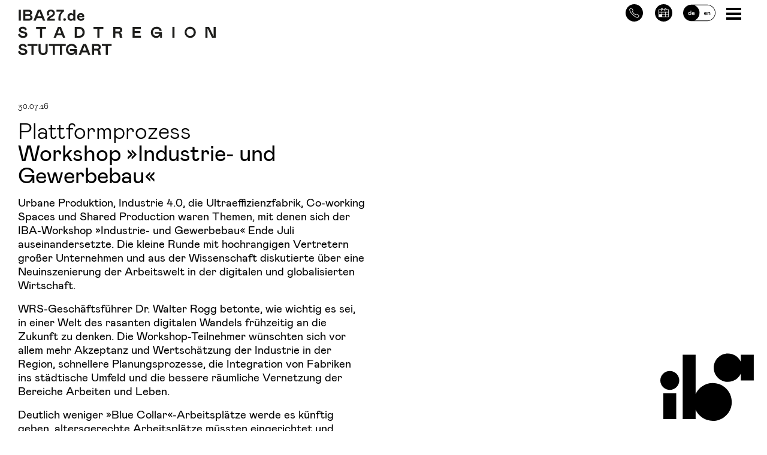

--- FILE ---
content_type: text/html; charset=UTF-8
request_url: https://www.iba27.de/workshop-industrie-und-gewerbebau/
body_size: 20638
content:
<!DOCTYPE html>
<html lang="de">
<head>
	<meta charset="UTF-8">
	<meta http-equiv="x-ua-compatible" content="ie=edge">
	<meta name="viewport" content="width=device-width, initial-scale=1.0"/>
	<link rel="profile" href="http://gmpg.org/xfn/11">
    <meta name="google-site-verification" content="6-98fVcD_NZ2p_gTO3jW9jlYWEyyDnJAiaZc5RqFQkE" />
	<link rel="pingback" href="https://www.iba27.de/xmlrpc.php">
	<link rel="alternate" type="application/rss+xml" title="IBA27.de Feed" href="https://www.iba27.de/feed/">
	
	<style>
	.dropdown-toggle::after { 
	    content: none !important; 
	} </style>
	<meta name='robots' content='index, follow, max-image-preview:large, max-snippet:-1, max-video-preview:-1' />

	<!-- This site is optimized with the Yoast SEO plugin v26.6 - https://yoast.com/wordpress/plugins/seo/ -->
	<title>Workshop »Industrie- und Gewerbebau«</title>
	<link rel="canonical" href="https://www.iba27.de/workshop-industrie-und-gewerbebau/" />
	<meta property="og:locale" content="de_DE" />
	<meta property="og:type" content="article" />
	<meta property="og:title" content="Workshop »Industrie- und Gewerbebau«" />
	<meta property="og:description" content="Urbane Produktion, Industrie 4.0, die Ultraeffizienzfabrik, Co-working Spaces und Shared Production waren Themen, mit denen sich der IBA-Workshop »Industrie- und Gewerbebau« Ende Juli auseinandersetzte. Die kleine Runde mit hochrangigen Vertretern großer Unternehmen und aus der Wissenschaft diskutierte über eine Neuinszenierung der Arbeitswelt in der digitalen und globalisierten Wirtschaft." />
	<meta property="og:url" content="https://www.iba27.de/workshop-industrie-und-gewerbebau/" />
	<meta property="og:site_name" content="IBA27.de" />
	<meta property="article:published_time" content="2016-07-30T21:55:28+00:00" />
	<meta property="article:modified_time" content="2020-09-01T13:10:10+00:00" />
	<meta property="og:image" content="https://www.iba27.de/wp-content/uploads/NielsSchubert-768x509.gif" />
	<meta property="og:image:width" content="768" />
	<meta property="og:image:height" content="509" />
	<meta property="og:image:type" content="image/gif" />
	<meta name="author" content="Tobias Schiller" />
	<meta name="twitter:card" content="summary_large_image" />
	<meta name="twitter:label1" content="Verfasst von" />
	<meta name="twitter:data1" content="Tobias Schiller" />
	<meta name="twitter:label2" content="Geschätzte Lesezeit" />
	<meta name="twitter:data2" content="1 minute" />
	<script type="application/ld+json" class="yoast-schema-graph">{"@context":"https://schema.org","@graph":[{"@type":"WebPage","@id":"https://www.iba27.de/workshop-industrie-und-gewerbebau/","url":"https://www.iba27.de/workshop-industrie-und-gewerbebau/","name":"Workshop »Industrie- und Gewerbebau«","isPartOf":{"@id":"https://www.iba27.de/#website"},"primaryImageOfPage":{"@id":"https://www.iba27.de/workshop-industrie-und-gewerbebau/#primaryimage"},"image":{"@id":"https://www.iba27.de/workshop-industrie-und-gewerbebau/#primaryimage"},"thumbnailUrl":"https://www.iba27.de/wp-content/uploads/NielsSchubert.gif","datePublished":"2016-07-30T21:55:28+00:00","dateModified":"2020-09-01T13:10:10+00:00","author":{"@id":"https://www.iba27.de/#/schema/person/6b42a6f468582f7a5867f362b4dc8183"},"breadcrumb":{"@id":"https://www.iba27.de/workshop-industrie-und-gewerbebau/#breadcrumb"},"inLanguage":"de-DE","potentialAction":[{"@type":"ReadAction","target":["https://www.iba27.de/workshop-industrie-und-gewerbebau/"]}]},{"@type":"ImageObject","inLanguage":"de-DE","@id":"https://www.iba27.de/workshop-industrie-und-gewerbebau/#primaryimage","url":"https://www.iba27.de/wp-content/uploads/NielsSchubert.gif","contentUrl":"https://www.iba27.de/wp-content/uploads/NielsSchubert.gif","width":2560,"height":1696,"caption":"Bild: IBA’27 / Niels Schubert"},{"@type":"BreadcrumbList","@id":"https://www.iba27.de/workshop-industrie-und-gewerbebau/#breadcrumb","itemListElement":[{"@type":"ListItem","position":1,"name":"Home","item":"https://www.iba27.de/"},{"@type":"ListItem","position":2,"name":"IBA’27-News","item":"https://www.iba27.de/iba27/newsroom/"},{"@type":"ListItem","position":3,"name":"Workshop »Industrie- und Gewerbebau«"}]},{"@type":"WebSite","@id":"https://www.iba27.de/#website","url":"https://www.iba27.de/","name":"IBA27.de","description":"Stadtregion Stuttgart","potentialAction":[{"@type":"SearchAction","target":{"@type":"EntryPoint","urlTemplate":"https://www.iba27.de/?s={search_term_string}"},"query-input":{"@type":"PropertyValueSpecification","valueRequired":true,"valueName":"search_term_string"}}],"inLanguage":"de-DE"},{"@type":"Person","@id":"https://www.iba27.de/#/schema/person/6b42a6f468582f7a5867f362b4dc8183","name":"Tobias Schiller","image":{"@type":"ImageObject","inLanguage":"de-DE","@id":"https://www.iba27.de/#/schema/person/image/","url":"https://secure.gravatar.com/avatar/a8617fce4ba8472107a85bbe6a7d07a832bf68f5995a6d282cb6767da42401c3?s=96&d=mm&r=g","contentUrl":"https://secure.gravatar.com/avatar/a8617fce4ba8472107a85bbe6a7d07a832bf68f5995a6d282cb6767da42401c3?s=96&d=mm&r=g","caption":"Tobias Schiller"},"description":"IBA’27-Team","url":"https://www.iba27.de/author/tobias-schilleriba2027-de/"}]}</script>
	<!-- / Yoast SEO plugin. -->


<link rel="alternate" type="application/rss+xml" title="IBA27.de &raquo; Workshop »Industrie- und Gewerbebau« Comments Feed" href="https://www.iba27.de/workshop-industrie-und-gewerbebau/feed/" />
<link rel="alternate" title="oEmbed (JSON)" type="application/json+oembed" href="https://www.iba27.de/wp-json/oembed/1.0/embed?url=https%3A%2F%2Fwww.iba27.de%2Fworkshop-industrie-und-gewerbebau%2F" />
<link rel="alternate" title="oEmbed (XML)" type="text/xml+oembed" href="https://www.iba27.de/wp-json/oembed/1.0/embed?url=https%3A%2F%2Fwww.iba27.de%2Fworkshop-industrie-und-gewerbebau%2F&#038;format=xml" />
<style id='wp-img-auto-sizes-contain-inline-css' type='text/css'>
img:is([sizes=auto i],[sizes^="auto," i]){contain-intrinsic-size:3000px 1500px}
/*# sourceURL=wp-img-auto-sizes-contain-inline-css */
</style>
<style id='wp-block-library-inline-css' type='text/css'>
:root{--wp-block-synced-color:#7a00df;--wp-block-synced-color--rgb:122,0,223;--wp-bound-block-color:var(--wp-block-synced-color);--wp-editor-canvas-background:#ddd;--wp-admin-theme-color:#007cba;--wp-admin-theme-color--rgb:0,124,186;--wp-admin-theme-color-darker-10:#006ba1;--wp-admin-theme-color-darker-10--rgb:0,107,160.5;--wp-admin-theme-color-darker-20:#005a87;--wp-admin-theme-color-darker-20--rgb:0,90,135;--wp-admin-border-width-focus:2px}@media (min-resolution:192dpi){:root{--wp-admin-border-width-focus:1.5px}}.wp-element-button{cursor:pointer}:root .has-very-light-gray-background-color{background-color:#eee}:root .has-very-dark-gray-background-color{background-color:#313131}:root .has-very-light-gray-color{color:#eee}:root .has-very-dark-gray-color{color:#313131}:root .has-vivid-green-cyan-to-vivid-cyan-blue-gradient-background{background:linear-gradient(135deg,#00d084,#0693e3)}:root .has-purple-crush-gradient-background{background:linear-gradient(135deg,#34e2e4,#4721fb 50%,#ab1dfe)}:root .has-hazy-dawn-gradient-background{background:linear-gradient(135deg,#faaca8,#dad0ec)}:root .has-subdued-olive-gradient-background{background:linear-gradient(135deg,#fafae1,#67a671)}:root .has-atomic-cream-gradient-background{background:linear-gradient(135deg,#fdd79a,#004a59)}:root .has-nightshade-gradient-background{background:linear-gradient(135deg,#330968,#31cdcf)}:root .has-midnight-gradient-background{background:linear-gradient(135deg,#020381,#2874fc)}:root{--wp--preset--font-size--normal:16px;--wp--preset--font-size--huge:42px}.has-regular-font-size{font-size:1em}.has-larger-font-size{font-size:2.625em}.has-normal-font-size{font-size:var(--wp--preset--font-size--normal)}.has-huge-font-size{font-size:var(--wp--preset--font-size--huge)}.has-text-align-center{text-align:center}.has-text-align-left{text-align:left}.has-text-align-right{text-align:right}.has-fit-text{white-space:nowrap!important}#end-resizable-editor-section{display:none}.aligncenter{clear:both}.items-justified-left{justify-content:flex-start}.items-justified-center{justify-content:center}.items-justified-right{justify-content:flex-end}.items-justified-space-between{justify-content:space-between}.screen-reader-text{border:0;clip-path:inset(50%);height:1px;margin:-1px;overflow:hidden;padding:0;position:absolute;width:1px;word-wrap:normal!important}.screen-reader-text:focus{background-color:#ddd;clip-path:none;color:#444;display:block;font-size:1em;height:auto;left:5px;line-height:normal;padding:15px 23px 14px;text-decoration:none;top:5px;width:auto;z-index:100000}html :where(.has-border-color){border-style:solid}html :where([style*=border-top-color]){border-top-style:solid}html :where([style*=border-right-color]){border-right-style:solid}html :where([style*=border-bottom-color]){border-bottom-style:solid}html :where([style*=border-left-color]){border-left-style:solid}html :where([style*=border-width]){border-style:solid}html :where([style*=border-top-width]){border-top-style:solid}html :where([style*=border-right-width]){border-right-style:solid}html :where([style*=border-bottom-width]){border-bottom-style:solid}html :where([style*=border-left-width]){border-left-style:solid}html :where(img[class*=wp-image-]){height:auto;max-width:100%}:where(figure){margin:0 0 1em}html :where(.is-position-sticky){--wp-admin--admin-bar--position-offset:var(--wp-admin--admin-bar--height,0px)}@media screen and (max-width:600px){html :where(.is-position-sticky){--wp-admin--admin-bar--position-offset:0px}}

/*# sourceURL=wp-block-library-inline-css */
</style><style id='wp-block-paragraph-inline-css' type='text/css'>
.is-small-text{font-size:.875em}.is-regular-text{font-size:1em}.is-large-text{font-size:2.25em}.is-larger-text{font-size:3em}.has-drop-cap:not(:focus):first-letter{float:left;font-size:8.4em;font-style:normal;font-weight:100;line-height:.68;margin:.05em .1em 0 0;text-transform:uppercase}body.rtl .has-drop-cap:not(:focus):first-letter{float:none;margin-left:.1em}p.has-drop-cap.has-background{overflow:hidden}:root :where(p.has-background){padding:1.25em 2.375em}:where(p.has-text-color:not(.has-link-color)) a{color:inherit}p.has-text-align-left[style*="writing-mode:vertical-lr"],p.has-text-align-right[style*="writing-mode:vertical-rl"]{rotate:180deg}
/*# sourceURL=https://www.iba27.de/wp-includes/blocks/paragraph/style.min.css */
</style>
<style id='global-styles-inline-css' type='text/css'>
:root{--wp--preset--aspect-ratio--square: 1;--wp--preset--aspect-ratio--4-3: 4/3;--wp--preset--aspect-ratio--3-4: 3/4;--wp--preset--aspect-ratio--3-2: 3/2;--wp--preset--aspect-ratio--2-3: 2/3;--wp--preset--aspect-ratio--16-9: 16/9;--wp--preset--aspect-ratio--9-16: 9/16;--wp--preset--color--black: #000000;--wp--preset--color--cyan-bluish-gray: #abb8c3;--wp--preset--color--white: #ffffff;--wp--preset--color--pale-pink: #f78da7;--wp--preset--color--vivid-red: #cf2e2e;--wp--preset--color--luminous-vivid-orange: #ff6900;--wp--preset--color--luminous-vivid-amber: #fcb900;--wp--preset--color--light-green-cyan: #7bdcb5;--wp--preset--color--vivid-green-cyan: #00d084;--wp--preset--color--pale-cyan-blue: #8ed1fc;--wp--preset--color--vivid-cyan-blue: #0693e3;--wp--preset--color--vivid-purple: #9b51e0;--wp--preset--gradient--vivid-cyan-blue-to-vivid-purple: linear-gradient(135deg,rgb(6,147,227) 0%,rgb(155,81,224) 100%);--wp--preset--gradient--light-green-cyan-to-vivid-green-cyan: linear-gradient(135deg,rgb(122,220,180) 0%,rgb(0,208,130) 100%);--wp--preset--gradient--luminous-vivid-amber-to-luminous-vivid-orange: linear-gradient(135deg,rgb(252,185,0) 0%,rgb(255,105,0) 100%);--wp--preset--gradient--luminous-vivid-orange-to-vivid-red: linear-gradient(135deg,rgb(255,105,0) 0%,rgb(207,46,46) 100%);--wp--preset--gradient--very-light-gray-to-cyan-bluish-gray: linear-gradient(135deg,rgb(238,238,238) 0%,rgb(169,184,195) 100%);--wp--preset--gradient--cool-to-warm-spectrum: linear-gradient(135deg,rgb(74,234,220) 0%,rgb(151,120,209) 20%,rgb(207,42,186) 40%,rgb(238,44,130) 60%,rgb(251,105,98) 80%,rgb(254,248,76) 100%);--wp--preset--gradient--blush-light-purple: linear-gradient(135deg,rgb(255,206,236) 0%,rgb(152,150,240) 100%);--wp--preset--gradient--blush-bordeaux: linear-gradient(135deg,rgb(254,205,165) 0%,rgb(254,45,45) 50%,rgb(107,0,62) 100%);--wp--preset--gradient--luminous-dusk: linear-gradient(135deg,rgb(255,203,112) 0%,rgb(199,81,192) 50%,rgb(65,88,208) 100%);--wp--preset--gradient--pale-ocean: linear-gradient(135deg,rgb(255,245,203) 0%,rgb(182,227,212) 50%,rgb(51,167,181) 100%);--wp--preset--gradient--electric-grass: linear-gradient(135deg,rgb(202,248,128) 0%,rgb(113,206,126) 100%);--wp--preset--gradient--midnight: linear-gradient(135deg,rgb(2,3,129) 0%,rgb(40,116,252) 100%);--wp--preset--font-size--small: 13px;--wp--preset--font-size--medium: 20px;--wp--preset--font-size--large: 36px;--wp--preset--font-size--x-large: 42px;--wp--preset--spacing--20: 0.44rem;--wp--preset--spacing--30: 0.67rem;--wp--preset--spacing--40: 1rem;--wp--preset--spacing--50: 1.5rem;--wp--preset--spacing--60: 2.25rem;--wp--preset--spacing--70: 3.38rem;--wp--preset--spacing--80: 5.06rem;--wp--preset--shadow--natural: 6px 6px 9px rgba(0, 0, 0, 0.2);--wp--preset--shadow--deep: 12px 12px 50px rgba(0, 0, 0, 0.4);--wp--preset--shadow--sharp: 6px 6px 0px rgba(0, 0, 0, 0.2);--wp--preset--shadow--outlined: 6px 6px 0px -3px rgb(255, 255, 255), 6px 6px rgb(0, 0, 0);--wp--preset--shadow--crisp: 6px 6px 0px rgb(0, 0, 0);}:where(.is-layout-flex){gap: 0.5em;}:where(.is-layout-grid){gap: 0.5em;}body .is-layout-flex{display: flex;}.is-layout-flex{flex-wrap: wrap;align-items: center;}.is-layout-flex > :is(*, div){margin: 0;}body .is-layout-grid{display: grid;}.is-layout-grid > :is(*, div){margin: 0;}:where(.wp-block-columns.is-layout-flex){gap: 2em;}:where(.wp-block-columns.is-layout-grid){gap: 2em;}:where(.wp-block-post-template.is-layout-flex){gap: 1.25em;}:where(.wp-block-post-template.is-layout-grid){gap: 1.25em;}.has-black-color{color: var(--wp--preset--color--black) !important;}.has-cyan-bluish-gray-color{color: var(--wp--preset--color--cyan-bluish-gray) !important;}.has-white-color{color: var(--wp--preset--color--white) !important;}.has-pale-pink-color{color: var(--wp--preset--color--pale-pink) !important;}.has-vivid-red-color{color: var(--wp--preset--color--vivid-red) !important;}.has-luminous-vivid-orange-color{color: var(--wp--preset--color--luminous-vivid-orange) !important;}.has-luminous-vivid-amber-color{color: var(--wp--preset--color--luminous-vivid-amber) !important;}.has-light-green-cyan-color{color: var(--wp--preset--color--light-green-cyan) !important;}.has-vivid-green-cyan-color{color: var(--wp--preset--color--vivid-green-cyan) !important;}.has-pale-cyan-blue-color{color: var(--wp--preset--color--pale-cyan-blue) !important;}.has-vivid-cyan-blue-color{color: var(--wp--preset--color--vivid-cyan-blue) !important;}.has-vivid-purple-color{color: var(--wp--preset--color--vivid-purple) !important;}.has-black-background-color{background-color: var(--wp--preset--color--black) !important;}.has-cyan-bluish-gray-background-color{background-color: var(--wp--preset--color--cyan-bluish-gray) !important;}.has-white-background-color{background-color: var(--wp--preset--color--white) !important;}.has-pale-pink-background-color{background-color: var(--wp--preset--color--pale-pink) !important;}.has-vivid-red-background-color{background-color: var(--wp--preset--color--vivid-red) !important;}.has-luminous-vivid-orange-background-color{background-color: var(--wp--preset--color--luminous-vivid-orange) !important;}.has-luminous-vivid-amber-background-color{background-color: var(--wp--preset--color--luminous-vivid-amber) !important;}.has-light-green-cyan-background-color{background-color: var(--wp--preset--color--light-green-cyan) !important;}.has-vivid-green-cyan-background-color{background-color: var(--wp--preset--color--vivid-green-cyan) !important;}.has-pale-cyan-blue-background-color{background-color: var(--wp--preset--color--pale-cyan-blue) !important;}.has-vivid-cyan-blue-background-color{background-color: var(--wp--preset--color--vivid-cyan-blue) !important;}.has-vivid-purple-background-color{background-color: var(--wp--preset--color--vivid-purple) !important;}.has-black-border-color{border-color: var(--wp--preset--color--black) !important;}.has-cyan-bluish-gray-border-color{border-color: var(--wp--preset--color--cyan-bluish-gray) !important;}.has-white-border-color{border-color: var(--wp--preset--color--white) !important;}.has-pale-pink-border-color{border-color: var(--wp--preset--color--pale-pink) !important;}.has-vivid-red-border-color{border-color: var(--wp--preset--color--vivid-red) !important;}.has-luminous-vivid-orange-border-color{border-color: var(--wp--preset--color--luminous-vivid-orange) !important;}.has-luminous-vivid-amber-border-color{border-color: var(--wp--preset--color--luminous-vivid-amber) !important;}.has-light-green-cyan-border-color{border-color: var(--wp--preset--color--light-green-cyan) !important;}.has-vivid-green-cyan-border-color{border-color: var(--wp--preset--color--vivid-green-cyan) !important;}.has-pale-cyan-blue-border-color{border-color: var(--wp--preset--color--pale-cyan-blue) !important;}.has-vivid-cyan-blue-border-color{border-color: var(--wp--preset--color--vivid-cyan-blue) !important;}.has-vivid-purple-border-color{border-color: var(--wp--preset--color--vivid-purple) !important;}.has-vivid-cyan-blue-to-vivid-purple-gradient-background{background: var(--wp--preset--gradient--vivid-cyan-blue-to-vivid-purple) !important;}.has-light-green-cyan-to-vivid-green-cyan-gradient-background{background: var(--wp--preset--gradient--light-green-cyan-to-vivid-green-cyan) !important;}.has-luminous-vivid-amber-to-luminous-vivid-orange-gradient-background{background: var(--wp--preset--gradient--luminous-vivid-amber-to-luminous-vivid-orange) !important;}.has-luminous-vivid-orange-to-vivid-red-gradient-background{background: var(--wp--preset--gradient--luminous-vivid-orange-to-vivid-red) !important;}.has-very-light-gray-to-cyan-bluish-gray-gradient-background{background: var(--wp--preset--gradient--very-light-gray-to-cyan-bluish-gray) !important;}.has-cool-to-warm-spectrum-gradient-background{background: var(--wp--preset--gradient--cool-to-warm-spectrum) !important;}.has-blush-light-purple-gradient-background{background: var(--wp--preset--gradient--blush-light-purple) !important;}.has-blush-bordeaux-gradient-background{background: var(--wp--preset--gradient--blush-bordeaux) !important;}.has-luminous-dusk-gradient-background{background: var(--wp--preset--gradient--luminous-dusk) !important;}.has-pale-ocean-gradient-background{background: var(--wp--preset--gradient--pale-ocean) !important;}.has-electric-grass-gradient-background{background: var(--wp--preset--gradient--electric-grass) !important;}.has-midnight-gradient-background{background: var(--wp--preset--gradient--midnight) !important;}.has-small-font-size{font-size: var(--wp--preset--font-size--small) !important;}.has-medium-font-size{font-size: var(--wp--preset--font-size--medium) !important;}.has-large-font-size{font-size: var(--wp--preset--font-size--large) !important;}.has-x-large-font-size{font-size: var(--wp--preset--font-size--x-large) !important;}
/*# sourceURL=global-styles-inline-css */
</style>

<style id='classic-theme-styles-inline-css' type='text/css'>
/*! This file is auto-generated */
.wp-block-button__link{color:#fff;background-color:#32373c;border-radius:9999px;box-shadow:none;text-decoration:none;padding:calc(.667em + 2px) calc(1.333em + 2px);font-size:1.125em}.wp-block-file__button{background:#32373c;color:#fff;text-decoration:none}
/*# sourceURL=/wp-includes/css/classic-themes.min.css */
</style>
<link rel='stylesheet' id='wp-bootstrap-blocks-styles-css' href='https://www.iba27.de/wp-content/plugins/wp-bootstrap-blocks/build/style-index.css?ver=5.2.1'  media='all' />
<link rel='stylesheet' id='contact-form-7-css' href='https://www.iba27.de/wp-content/plugins/contact-form-7/includes/css/styles.css?ver=6.1.4'  media='all' />
<link rel='stylesheet' id='fancybox-css' href='https://www.iba27.de/wp-content/plugins/iba27-assets/assets/css/jquery.fancybox.css?ver=1'  media='screen' />
<link rel='stylesheet' id='iba27-css' href='https://www.iba27.de/wp-content/plugins/iba27-assets/assets/css/app.css?ver=1'  media='screen' />
<link rel='stylesheet' id='print-css' href='https://www.iba27.de/wp-content/plugins/iba27-assets/assets/css/print.css?ver=1'  media='print' />
<link rel='stylesheet' id='borlabs-cookie-css' href='https://www.iba27.de/wp-content/cache/borlabs-cookie/borlabs-cookie_1_de.css?ver=2.3.5-25'  media='all' />
<link rel='stylesheet' id='app_css-css' href='https://www.iba27.de/wp-content/themes/iba27/assets/css/app.css?ver=202508060922'  media='screen' />
<link rel='stylesheet' id='footerlogos_css-css' href='https://www.iba27.de/wp-content/themes/iba27/assets/css/footerlogos.css?ver=202508060922'  media='screen' />
<link rel='stylesheet' id='blog.css-css-css' href='https://www.iba27.de/wp-content/plugins/iba27-blog/inc/../assets/css/blog.css?ver=1674566225'  media='all' />
<link rel='stylesheet' id='material.css-css-css' href='https://www.iba27.de/wp-content/plugins/iba27-material/inc/../assets/css/material.css?ver=1714736128'  media='all' />
<script  src="https://www.iba27.de/wp-content/plugins/iba27-assets/assets/js/jquery.js?ver=1" id="jquery-js"></script>
<script  src="https://www.iba27.de/wp-content/themes/iba27/assets/js/Hyphenopoly_Config.js" id="Hyphenopoly_Config-js"></script>
<script  src="https://www.iba27.de/wp-content/themes/iba27/assets/js/Hyphenopoly_Loader.js" id="Hyphenopoly_Loader-js"></script>
<script  src="https://www.iba27.de/wp-content/plugins/iba27-blog/inc/../assets/js/blogblocks.js?ver=1687768814" id="blogblocks.js-js-js"></script>
<script  src="https://www.iba27.de/wp-content/plugins/iba27-material/inc/../assets/js/material.js?ver=1737562375" id="material.js-js-js"></script>
<script  src="https://www.iba27.de/wp-content/plugins/iba27-material/inc/../assets/js/search.js?ver=1709676665" id="search.js-js-js"></script>
<link rel="https://api.w.org/" href="https://www.iba27.de/wp-json/" /><link rel="alternate" title="JSON" type="application/json" href="https://www.iba27.de/wp-json/wp/v2/posts/524" /><link rel="EditURI" type="application/rsd+xml" title="RSD" href="https://www.iba27.de/xmlrpc.php?rsd" />
<meta name="generator" content="WordPress 6.9" />
<link rel='shortlink' href='https://www.iba27.de/?p=524' />
<!-- Analytics by WP Statistics - https://wp-statistics.com -->
<link rel="icon" href="https://www.iba27.de/wp-content/uploads/cropped-ico-32x32.png" sizes="32x32" />
<link rel="icon" href="https://www.iba27.de/wp-content/uploads/cropped-ico-192x192.png" sizes="192x192" />
<link rel="apple-touch-icon" href="https://www.iba27.de/wp-content/uploads/cropped-ico-180x180.png" />
<meta name="msapplication-TileImage" content="https://www.iba27.de/wp-content/uploads/cropped-ico-270x270.png" />
		<style type="text/css" id="wp-custom-css">
			#cn-more-info,
#cn-accept-cookie {
	margin-bottom: 0;
	padding: 6px 8px;
	background-color: #000;
	color: #fff;
	font-size: 0.8rem;
	font-family: "mabry-regular", sans-serif;	
}		</style>
		</head>

<body class="wp-singular post-template-default single single-post postid-524 single-format-standard wp-theme-iba27 d-flex flex-column lang-de ">

<header class="page-header sticky-top">
	<div class="container-fluid bg-white">
		<div class="row site-header">
			<div class="site-header-content-left logo">
                <a href="/">
                <svg id="Ebene_2" data-name="Ebene 2"
					     xmlns="http://www.w3.org/2000/svg" viewBox="0 0 760.02 175.2" class="svg replaced-svg">
						<path d="M238.6,139.52H222.4v42h16.38c13.8,0,21.6-8.88,21.6-20.7C260.38,148.22,252.7,139.52,238.6,139.52Zm0,34.62h-8.1v-27.3h8c9.3,0,13.8,5.7,13.8,14C252.28,168.14,247.9,174.14,238.6,174.14Z" transform="translate(-4.13 -72.92)" fill="#1d1d1b"></path>
						<polygon points="92.7 108.6 92.7 74.1 107.52 74.1 107.52 66.6 69.72 66.6 69.72 74.1 84.6 74.1 84.6 108.6 92.7 108.6" fill="#1d1d1b"></polygon>
						<polygon points="305.22 108.6 313.32 108.6 313.32 74.1 328.14 74.1 328.14 66.6 290.34 66.6 290.34 74.1 305.22 74.1 305.22 108.6" fill="#1d1d1b"></polygon>
						<path d="M140.86,181.52h9l3.6-9.48h20l3.66,9.48h8.94l-16.86-42H157.78Zm29.88-16.8H156.28l7.2-18.78Z" transform="translate(-4.13 -72.92)" fill="#1d1d1b"></path>
						<rect x="593.52" y="66.6" width="8.1" height="42" fill="#1d1d1b"></rect>
						<path d="M530.44,166.34h17a10.81,10.81,0,0,1-11,8.28c-7.86,0-13.32-5.7-13.32-14.1s5.94-14.1,13.44-14.1c6.3,0,11,3.3,12.3,9.66l7.92-2.52c-2.1-8.22-8.64-14.64-20.34-14.64a21.25,21.25,0,0,0-21.6,21.6c0,12.9,9,21.6,20.88,21.6,7.62,0,12.48-3.72,14.94-9.3v8.7h7v-22.2H530.44Z" transform="translate(-4.13 -72.92)" fill="#1d1d1b"></path>
						<path d="M396.64,162.44c5-1.8,8.28-6,8.28-11.1,0-6.6-5-11.82-13.8-11.82H370.54v42h8.1V164.84h9c4.2,0,6.84,1.86,6.84,7.08,0,5.52.36,7.5,1.38,9.6h9.48v-1c-1.74-2.16-2-4.92-2.16-8.76C402.94,166.64,400.24,163.64,396.64,162.44Zm-6-5.1h-12V147h12c4.08,0,6.18,1.92,6.18,5.1S394.72,157.34,390.64,157.34Z" transform="translate(-4.13 -72.92)" fill="#1d1d1b"></path>
						<path d="M665.86,138.92a21.6,21.6,0,1,0,22,21.6A21.73,21.73,0,0,0,665.86,138.92Zm0,35.52c-7.56,0-13.8-5.4-13.8-13.92s6.12-14,13.8-14,13.8,5.46,13.8,14S673.42,174.44,665.86,174.44Z" transform="translate(-4.13 -72.92)" fill="#1d1d1b"></path>
						<polygon points="751.92 66.6 751.92 103.02 734.46 66.6 720.48 66.6 720.48 108.6 728.58 108.6 728.58 72.18 746.04 108.6 760.02 108.6 760.02 66.6 751.92 66.6" fill="#1d1d1b"></polygon>
						<polygon points="448.56 90.72 470.22 90.72 470.22 83.22 448.56 83.22 448.56 74.1 472.02 74.1 472.02 66.6 440.46 66.6 440.46 108.6 472.62 108.6 472.62 101.1 448.56 101.1 448.56 90.72" fill="#1d1d1b"></polygon>
						<path d="M25.31,156.86c-5-1-9.78-2.52-9.78-6.24,0-2.46,2.52-4.5,6.6-4.5,4.86,0,7.86,2.4,9.18,7.2l7-4.08c-2.4-6.78-8.4-10.32-15.72-10.32-9.3,0-15.18,5.34-15.18,11.64,0,8.16,6.24,11.82,14.88,13.14,7.5,1.2,9.6,3,9.6,6s-3.3,5-8.34,5c-6.06,0-10.56-3.3-12.24-9.9l-7.2,4.5c3.6,10.2,12.24,12.78,19.26,12.78,10.32,0,16.74-5.46,16.74-12.72S35.21,158.72,25.31,156.86Z" transform="translate(-4.13 -72.92)" fill="#1d1d1b"></path>
						<path class="svgstay" d="M246.45,116.12c6.84,0,11.34-3.48,13.26-8.88l-6.54-2.58c-.84,3-2.94,4.86-6.6,4.86-3.84,0-7.38-2.28-7.5-6.78h19.32a15.89,15.89,0,0,0,.36-3.48c0-7.86-5.34-12.78-13.2-12.78-8.52,0-14.16,6.54-14.16,14.64C231.39,110.24,237.69,116.12,246.45,116.12Zm-.9-23.46c3.42,0,5.76,1.86,5.76,4.74a.62.62,0,0,1-.06.24H239.07A6.38,6.38,0,0,1,245.55,92.66Z" transform="translate(-4.13 -72.92)" fill="#1d1d1b"></path>
						<path class="svgstay" d="M76.12,106h20l3.66,9.48h8.94l-16.86-42H80.44l-16.92,42h9Zm10-26.1L93.4,98.72H78.94Z" transform="translate(-4.13 -72.92)" fill="#1d1d1b"></path>
						<rect class="svgstay" x="2.82" y="0.6" width="8.1" height="42" fill="#1d1d1b"></rect>
						<path class="svgstay" d="M60.11,103.94c0-5.22-3.3-8.7-8.22-10,4.32-1.8,6.72-5.1,6.72-9.48,0-6.42-5.52-10.92-13.5-10.92H24.41v42H45.89C54.29,115.52,60.11,111,60.11,103.94ZM32.51,81h12.3c3.48,0,5.88,1.62,5.88,4.5s-2,4.8-5.88,4.8H32.51Zm0,16.62H46c3.78,0,6,2.34,6,5.28s-2.4,5.1-6,5.1H32.51Z" transform="translate(-4.13 -72.92)" fill="#1d1d1b"></path>
						<path class="svgstay" d="M159.52,107.18a51.33,51.33,0,0,0,.66,8.34h8.46a62.8,62.8,0,0,1-.9-10.14c0-12,4.5-20,13.26-25.44V73.52H152.2v7.2h18.9C163.84,86.66,159.52,95.3,159.52,107.18Z" transform="translate(-4.13 -72.92)" fill="#1d1d1b"></path>
						<path class="svgstay" d="M125.08,92.42a7.74,7.74,0,0,1-2.52-5.58c0-4,3.12-7,7.62-7,5,0,8,3,8,7.14,0,5.34-4,6.9-11.58,11.1-5.4,2.94-10.8,7.56-10.8,17.46H145.9v-7.08H126c.78-3,5.1-4.92,10.62-8.1,4.92-2.88,9.12-6.24,9.12-13.56,0-8-5.46-13.86-15.3-13.86-9.42,0-15.6,6.48-15.6,14.1a13.92,13.92,0,0,0,3.78,9.72Z" transform="translate(-4.13 -72.92)" fill="#1d1d1b"></path>
						<path class="svgstay" d="M208,116.12a10.31,10.31,0,0,0,9.12-4.68v4.08h7.38v-42h-7.68V91.34a10.21,10.21,0,0,0-9-4.86c-7.8,0-13.5,5.94-13.5,14.94S200,116.12,208,116.12Zm1.56-23c3.9,0,7.56,2.94,7.56,8.34s-3.66,8.16-7.56,8.16c-4.08,0-7.56-2.94-7.56-8.16S205.47,93.08,209.55,93.08Z" transform="translate(-4.13 -72.92)" fill="#1d1d1b"></path>
						<circle class="svgstay" cx="183.22" cy="111.23" r="5.09" transform="translate(-19.58 -42.13) rotate(-9.22)" fill="#1d1d1b"></circle>
						<polygon points="118.62 132.6 118.62 140.1 133.5 140.1 133.5 174.6 141.6 174.6 141.6 140.1 160.92 140.1 160.92 174.6 169.02 174.6 169.02 140.1 183.84 140.1 183.84 132.6 118.62 132.6" fill="#1d1d1b"></polygon>
						<polygon points="36.84 140.1 51.72 140.1 51.72 174.6 59.82 174.6 59.82 140.1 74.64 140.1 74.64 132.6 36.84 132.6 36.84 140.1" fill="#1d1d1b"></polygon>
						<path d="M110.26,230.36c0,6.48-3.66,10.26-9.48,10.26s-9.54-3.78-9.54-10.26V205.52h-8.1v25c0,10.62,6.72,17.58,17.64,17.58s17.58-7,17.58-17.58v-25h-8.1Z" transform="translate(-4.13 -72.92)" fill="#1d1d1b"></path>
						<path d="M314.44,228.44c5-1.8,8.28-6,8.28-11.1,0-6.6-5-11.82-13.8-11.82H288.34v42h8.1V230.84h9c4.2,0,6.84,1.86,6.84,7.08,0,5.52.36,7.5,1.38,9.6h9.48v-1c-1.74-2.16-2-4.92-2.16-8.76C320.74,232.64,318,229.64,314.44,228.44Zm-6-5.1h-12V213h12c4.08,0,6.18,1.92,6.18,5.1S312.52,223.34,308.44,223.34Z" transform="translate(-4.13 -72.92)" fill="#1d1d1b"></path>
						<path d="M204,232.34h17a10.81,10.81,0,0,1-11,8.28c-7.86,0-13.32-5.7-13.32-14.1s5.94-14.1,13.44-14.1c6.3,0,11,3.3,12.3,9.66l7.92-2.52c-2.1-8.22-8.64-14.64-20.34-14.64a21.25,21.25,0,0,0-21.6,21.6c0,12.9,9,21.6,20.88,21.6,7.62,0,12.48-3.72,14.94-9.3v8.7h7v-22.2H204Z" transform="translate(-4.13 -72.92)" fill="#1d1d1b"></path>
						<path d="M254.32,205.52l-16.92,42h9L250,238h20l3.66,9.48h8.94l-16.86-42Zm-1.5,25.2,7.2-18.78,7.26,18.78Z" transform="translate(-4.13 -72.92)" fill="#1d1d1b"></path>
						<polygon points="322.32 140.1 337.2 140.1 337.2 174.6 345.3 174.6 345.3 140.1 360.12 140.1 360.12 132.6 322.32 132.6 322.32 140.1" fill="#1d1d1b"></polygon>
						<path d="M25.31,222.86c-5-1-9.78-2.52-9.78-6.24,0-2.46,2.52-4.5,6.6-4.5,4.86,0,7.86,2.4,9.18,7.2l7-4.08c-2.4-6.78-8.4-10.32-15.72-10.32-9.3,0-15.18,5.34-15.18,11.64,0,8.16,6.24,11.82,14.88,13.14,7.5,1.2,9.6,3,9.6,6s-3.3,5-8.34,5c-6.06,0-10.56-3.3-12.24-9.9l-7.2,4.5c3.6,10.2,12.24,12.78,19.26,12.78,10.32,0,16.74-5.46,16.74-12.72S35.21,224.72,25.31,222.86Z" transform="translate(-4.13 -72.92)" fill="#1d1d1b"></path>
					</svg>
				</a>
			</div>
			<div class="site-header-content-right">
                <div class="col-3 text-left menu-phone d-none d-usm-block d-sm-block">
	<a href="https://www.iba27.de/organisation/gmbh/team_kontakt/">
		<svg style="width: 33px; height: 29px" xmlns="http://www.w3.org/2000/svg" xmlns:xlink="http://www.w3.org/1999/xlink" x="0px" y="0px"
		     viewBox="0 0 100 100" xml:space="preserve">
            <path d="M73.52,64.34l-7.57-4.61c-0.99-0.6-2.19-0.65-3.22-0.13l-2.86,1.45c-2.26,1.14-4.99,0.85-6.96-0.74
                c-4.84-3.94-9.29-8.38-13.22-13.22l0,0c-1.59-1.97-1.88-4.7-0.74-6.96l1.45-2.86c0.52-1.03,0.47-2.23-0.13-3.22l-4.61-7.57
                c-0.61-1.01-1.7-1.61-2.81-1.61c-0.25,0-0.51,0.03-0.76,0.1c-2.11,0.55-4.14,1.86-6.4,4.11c-1.54,1.54-0.91,5.54,1.68,10.7
                c2.92,5.82,7.96,12.45,14.18,18.67c6.22,6.22,12.85,11.25,18.67,14.18c5.16,2.59,9.16,3.22,10.7,1.68
                c2.26-2.26,3.56-4.29,4.11-6.4C75.38,66.56,74.76,65.1,73.52,64.34z"/>
            <path d="M50,0C22.39,0,0,22.39,0,50c0,27.61,22.39,50,50,50s50-22.39,50-50C100,22.39,77.61,0,50,0z M78.06,68.7
                c-0.7,2.67-2.26,5.16-4.93,7.83c-1.2,1.2-2.84,1.75-4.78,1.75c-7.47,0-19.48-8.05-29.03-17.6C27.29,48.64,17.64,32.7,23.47,26.87
                c2.67-2.67,5.16-4.23,7.83-4.93c2.68-0.7,5.57,0.5,7.04,2.92l4.61,7.57c1.17,1.92,1.26,4.26,0.25,6.27l-1.45,2.86
                c-0.59,1.16-0.44,2.56,0.38,3.58c3.8,4.67,8.09,8.96,12.76,12.76c1.01,0.81,2.41,0.96,3.57,0.37l2.86-1.45
                c2-1.01,4.35-0.92,6.27,0.25l7.57,4.61C77.56,63.13,78.76,66.02,78.06,68.7z"/>
        </svg>
	</a>
</div>
<div class="col-3 text-center menu-kalic d-none d-usm-block d-sm-block">
	<a href="https://www.iba27.de/aktuelles/kalender/">
		<svg style="width: 29px; height: 29px" xmlns="http://www.w3.org/2000/svg" xmlns:xlink="http://www.w3.org/1999/xlink" x="0px" y="0px"
		     viewBox="0 0 100 100" xml:space="preserve">
            <rect x="61.41" y="46.87" width="15.35" height="10.32"/>
            <rect x="41.72" y="60.33" width="16.56" height="10.96"/>
            <rect x="41.72" y="46.87" width="16.56" height="10.32"/>
            <path d="M40.04,26.36c-1.57,0-2.94,1.79-3.33,4.12h6.65C42.98,28.14,41.62,26.36,40.04,26.36z"/>
            <path d="M60.75,26.36c-1.57,0-2.94,1.79-3.33,4.12h6.65C63.69,28.14,62.32,26.36,60.75,26.36z"/>
            <path d="M50,0C22.39,0,0,22.39,0,50s22.39,50,50,50s50-22.39,50-50S77.61,0,50,0z M79.9,74.43H20.89V30.48h12.66
                c0.48-4.16,3.16-7.26,6.49-7.26c3.34,0,6.01,3.1,6.49,7.26h7.72c0.48-4.16,3.16-7.26,6.49-7.26c3.34,0,6.01,3.1,6.49,7.26H79.9
                V74.43z"/>
            <rect x="24.03" y="46.87" width="14.55" height="10.32"/>
            <rect x="61.41" y="60.33" width="15.35" height="10.96"/>
            <path d="M60.75,37.29v3.14c-3.22,0-5.83-2.88-6.44-6.81H36.8c0.48,2.11,1.77,3.67,3.24,3.67v3.14c-3.22,0-5.83-2.88-6.44-6.81
                h-9.58v10.11h52.74V33.62H57.51C57.99,35.73,59.28,37.29,60.75,37.29z"/>
        </svg>
	</a>
</div>
<div class="col-3 text-center menu-language">
	        <a href="https://www.iba27.de/en/home/">
            <svg style="width:54px; height:29px;" xmlns="http://www.w3.org/2000/svg" xmlns:xlink="http://www.w3.org/1999/xlink" x="0px" y="0px" viewBox="0 0 185.14 94" xml:space="preserve">
                <g>
                    <path d="M138.14,0H47C21.08,0,0,21.08,0,47c0,23.49,17.32,43,39.85,46.46c0.78,0.12,1.56,0.22,2.35,0.3
                        C43.78,93.92,45.38,94,47,94h91.14c25.92,0,47-21.08,47-47S164.06,0,138.14,0z M46.31,59.19h-3.63v-2.88
                        c-1.08,2.05-3.2,3.23-5.72,3.23c-4.85,0-7.91-3.74-7.91-8.77c0-5.21,3.06-8.99,7.91-8.99c2.73,0,4.64,1.4,5.57,3.38V34.03h3.77
                        V59.19z M49.9,50.57c0-4.85,3.23-8.77,8.3-8.77c4.42,0,7.69,2.8,7.69,7.51c0,0.79-0.07,1.4-0.18,1.98H53.68
                        c0,3.59,2.7,5.03,5.1,5.03c2.45,0,4.06-1.26,4.6-3.59l3.24,1.26c-1.15,3.49-3.77,5.57-7.87,5.57
                        C53.5,59.55,49.9,56.14,49.9,50.57z M138.14,91.14H63.15C81.14,84.54,94,67.24,94,47C94,26.76,81.14,9.46,63.15,2.86h74.98
                        c24.34,0,44.14,19.8,44.14,44.14S162.48,91.14,138.14,91.14z"/>
                    <path d="M62.16,48.45c0-2.16-1.76-3.42-3.99-3.42c-2.34,0-4.13,1.4-4.49,3.74h8.45C62.12,48.77,62.16,48.59,62.16,48.45z"/>
                    <path d="M37.75,45.21c-2.7,0-4.92,2.23-4.92,5.57c0,3.34,2.23,5.43,4.92,5.43c2.52,0,4.92-1.98,4.92-5.43
                        C42.68,47.33,40.27,45.21,37.75,45.21z"/>
                </g>
                <g>
                    <path d="M133.37,52.73l3.24,1.26c-1.15,3.49-3.77,5.57-7.87,5.57c-5.25,0-8.84-3.42-8.84-8.99c0-4.85,3.23-8.77,8.3-8.77
                        c4.42,0,7.69,2.8,7.69,7.51c0,0.79-0.07,1.4-0.18,1.98h-12.04c0,3.59,2.69,5.03,5.1,5.03C131.21,56.32,132.83,55.06,133.37,52.73
                        z M123.66,48.77h8.45c0,0,0.04-0.18,0.04-0.32c0-2.16-1.76-3.42-3.99-3.42C125.82,45.03,124.02,46.43,123.66,48.77z"/>
                    <path d="M139.98,59.19V42.16h3.77v2.48c1.26-2.05,3.23-2.84,5.35-2.84c3.45,0,5.97,2.26,5.97,6.25v11.14h-3.77v-9.85
                        c0-2.8-1.44-4.31-3.52-4.31c-2.23,0-4.03,1.65-4.03,4.67v9.49H139.98z"/>
                </g>
            </svg>
        </a>
        </div>
<!--
<div class="col-3 text-center menu-language">
	<div class="btn-lang-container">
		<label class="switch btn-color-mode-switch">
			<input type="checkbox" name="language_mode" id="language_mode" value="1">
						<label for="language_mode" data-on="en" data-off="de" class="btn-color-mode-switch-inner"></label>
		</label>
	</div>
	<script>
        $(document).ready(function() {
            $("#language_mode").on("change", function () {
                changeLanguage(this);
            })
            //$('.menu-phone, .menu-kalic, .menu-language, .navbar-toggler').clone().prependTo('#navbarNavDropdown');
        });

        function changeLanguage(ele) {
            if($(ele).prop("checked") == true){
                location.href = 'https://www.iba27.de/en/home/';
            }
            else if($(ele).prop("checked") == false){
                location.href = 'https://www.iba27.de/workshop-industrie-und-gewerbebau/';
            }
        }
	</script>
</div>
//-->                <div class="col-3 text-right menu-open">
                    <a href="javascript:void(0)" onclick="slideIn()">
                        <svg xmlns="http://www.w3.org/2000/svg" viewBox="0 0 29 29" width="29" height="29" fill="black">
                            <desc>Menu</desc>
                            <rect x="0" y="5" width="25" height="4" rx="0" ry="0" />
                            <rect x="0" y="13" width="25" height="4" rx="0" ry="0" />
                            <rect x="0" y="21" width="25" height="4" rx="0" ry="0" />
                        </svg>
                    </a>
                </div>
			</div>
		</div>
	</div>
</header>

<div id="menu">
    <div class="container">
        <div class="row justify-content-end">
            <div class="col-3 text-left menu-phone d-none d-usm-block d-sm-block">
	<a href="https://www.iba27.de/organisation/gmbh/team_kontakt/">
		<svg style="width: 33px; height: 29px" xmlns="http://www.w3.org/2000/svg" xmlns:xlink="http://www.w3.org/1999/xlink" x="0px" y="0px"
		     viewBox="0 0 100 100" xml:space="preserve">
            <path d="M73.52,64.34l-7.57-4.61c-0.99-0.6-2.19-0.65-3.22-0.13l-2.86,1.45c-2.26,1.14-4.99,0.85-6.96-0.74
                c-4.84-3.94-9.29-8.38-13.22-13.22l0,0c-1.59-1.97-1.88-4.7-0.74-6.96l1.45-2.86c0.52-1.03,0.47-2.23-0.13-3.22l-4.61-7.57
                c-0.61-1.01-1.7-1.61-2.81-1.61c-0.25,0-0.51,0.03-0.76,0.1c-2.11,0.55-4.14,1.86-6.4,4.11c-1.54,1.54-0.91,5.54,1.68,10.7
                c2.92,5.82,7.96,12.45,14.18,18.67c6.22,6.22,12.85,11.25,18.67,14.18c5.16,2.59,9.16,3.22,10.7,1.68
                c2.26-2.26,3.56-4.29,4.11-6.4C75.38,66.56,74.76,65.1,73.52,64.34z"/>
            <path d="M50,0C22.39,0,0,22.39,0,50c0,27.61,22.39,50,50,50s50-22.39,50-50C100,22.39,77.61,0,50,0z M78.06,68.7
                c-0.7,2.67-2.26,5.16-4.93,7.83c-1.2,1.2-2.84,1.75-4.78,1.75c-7.47,0-19.48-8.05-29.03-17.6C27.29,48.64,17.64,32.7,23.47,26.87
                c2.67-2.67,5.16-4.23,7.83-4.93c2.68-0.7,5.57,0.5,7.04,2.92l4.61,7.57c1.17,1.92,1.26,4.26,0.25,6.27l-1.45,2.86
                c-0.59,1.16-0.44,2.56,0.38,3.58c3.8,4.67,8.09,8.96,12.76,12.76c1.01,0.81,2.41,0.96,3.57,0.37l2.86-1.45
                c2-1.01,4.35-0.92,6.27,0.25l7.57,4.61C77.56,63.13,78.76,66.02,78.06,68.7z"/>
        </svg>
	</a>
</div>
<div class="col-3 text-center menu-kalic d-none d-usm-block d-sm-block">
	<a href="https://www.iba27.de/aktuelles/kalender/">
		<svg style="width: 29px; height: 29px" xmlns="http://www.w3.org/2000/svg" xmlns:xlink="http://www.w3.org/1999/xlink" x="0px" y="0px"
		     viewBox="0 0 100 100" xml:space="preserve">
            <rect x="61.41" y="46.87" width="15.35" height="10.32"/>
            <rect x="41.72" y="60.33" width="16.56" height="10.96"/>
            <rect x="41.72" y="46.87" width="16.56" height="10.32"/>
            <path d="M40.04,26.36c-1.57,0-2.94,1.79-3.33,4.12h6.65C42.98,28.14,41.62,26.36,40.04,26.36z"/>
            <path d="M60.75,26.36c-1.57,0-2.94,1.79-3.33,4.12h6.65C63.69,28.14,62.32,26.36,60.75,26.36z"/>
            <path d="M50,0C22.39,0,0,22.39,0,50s22.39,50,50,50s50-22.39,50-50S77.61,0,50,0z M79.9,74.43H20.89V30.48h12.66
                c0.48-4.16,3.16-7.26,6.49-7.26c3.34,0,6.01,3.1,6.49,7.26h7.72c0.48-4.16,3.16-7.26,6.49-7.26c3.34,0,6.01,3.1,6.49,7.26H79.9
                V74.43z"/>
            <rect x="24.03" y="46.87" width="14.55" height="10.32"/>
            <rect x="61.41" y="60.33" width="15.35" height="10.96"/>
            <path d="M60.75,37.29v3.14c-3.22,0-5.83-2.88-6.44-6.81H36.8c0.48,2.11,1.77,3.67,3.24,3.67v3.14c-3.22,0-5.83-2.88-6.44-6.81
                h-9.58v10.11h52.74V33.62H57.51C57.99,35.73,59.28,37.29,60.75,37.29z"/>
        </svg>
	</a>
</div>
<div class="col-3 text-center menu-language">
	        <a href="https://www.iba27.de/en/home/">
            <svg style="width:54px; height:29px;" xmlns="http://www.w3.org/2000/svg" xmlns:xlink="http://www.w3.org/1999/xlink" x="0px" y="0px" viewBox="0 0 185.14 94" xml:space="preserve">
                <g>
                    <path d="M138.14,0H47C21.08,0,0,21.08,0,47c0,23.49,17.32,43,39.85,46.46c0.78,0.12,1.56,0.22,2.35,0.3
                        C43.78,93.92,45.38,94,47,94h91.14c25.92,0,47-21.08,47-47S164.06,0,138.14,0z M46.31,59.19h-3.63v-2.88
                        c-1.08,2.05-3.2,3.23-5.72,3.23c-4.85,0-7.91-3.74-7.91-8.77c0-5.21,3.06-8.99,7.91-8.99c2.73,0,4.64,1.4,5.57,3.38V34.03h3.77
                        V59.19z M49.9,50.57c0-4.85,3.23-8.77,8.3-8.77c4.42,0,7.69,2.8,7.69,7.51c0,0.79-0.07,1.4-0.18,1.98H53.68
                        c0,3.59,2.7,5.03,5.1,5.03c2.45,0,4.06-1.26,4.6-3.59l3.24,1.26c-1.15,3.49-3.77,5.57-7.87,5.57
                        C53.5,59.55,49.9,56.14,49.9,50.57z M138.14,91.14H63.15C81.14,84.54,94,67.24,94,47C94,26.76,81.14,9.46,63.15,2.86h74.98
                        c24.34,0,44.14,19.8,44.14,44.14S162.48,91.14,138.14,91.14z"/>
                    <path d="M62.16,48.45c0-2.16-1.76-3.42-3.99-3.42c-2.34,0-4.13,1.4-4.49,3.74h8.45C62.12,48.77,62.16,48.59,62.16,48.45z"/>
                    <path d="M37.75,45.21c-2.7,0-4.92,2.23-4.92,5.57c0,3.34,2.23,5.43,4.92,5.43c2.52,0,4.92-1.98,4.92-5.43
                        C42.68,47.33,40.27,45.21,37.75,45.21z"/>
                </g>
                <g>
                    <path d="M133.37,52.73l3.24,1.26c-1.15,3.49-3.77,5.57-7.87,5.57c-5.25,0-8.84-3.42-8.84-8.99c0-4.85,3.23-8.77,8.3-8.77
                        c4.42,0,7.69,2.8,7.69,7.51c0,0.79-0.07,1.4-0.18,1.98h-12.04c0,3.59,2.69,5.03,5.1,5.03C131.21,56.32,132.83,55.06,133.37,52.73
                        z M123.66,48.77h8.45c0,0,0.04-0.18,0.04-0.32c0-2.16-1.76-3.42-3.99-3.42C125.82,45.03,124.02,46.43,123.66,48.77z"/>
                    <path d="M139.98,59.19V42.16h3.77v2.48c1.26-2.05,3.23-2.84,5.35-2.84c3.45,0,5.97,2.26,5.97,6.25v11.14h-3.77v-9.85
                        c0-2.8-1.44-4.31-3.52-4.31c-2.23,0-4.03,1.65-4.03,4.67v9.49H139.98z"/>
                </g>
            </svg>
        </a>
        </div>
<!--
<div class="col-3 text-center menu-language">
	<div class="btn-lang-container">
		<label class="switch btn-color-mode-switch">
			<input type="checkbox" name="language_mode" id="language_mode" value="1">
						<label for="language_mode" data-on="en" data-off="de" class="btn-color-mode-switch-inner"></label>
		</label>
	</div>
	<script>
        $(document).ready(function() {
            $("#language_mode").on("change", function () {
                changeLanguage(this);
            })
            //$('.menu-phone, .menu-kalic, .menu-language, .navbar-toggler').clone().prependTo('#navbarNavDropdown');
        });

        function changeLanguage(ele) {
            if($(ele).prop("checked") == true){
                location.href = 'https://www.iba27.de/en/home/';
            }
            else if($(ele).prop("checked") == false){
                location.href = 'https://www.iba27.de/workshop-industrie-und-gewerbebau/';
            }
        }
	</script>
</div>
//-->            <div class="col-3 text-right menu-close">
                <a href="javascript:void(0)" onclick="slideOut()">
                    <svg fill="#ffffff" height="25px" width="25px" xmlns="http://www.w3.org/2000/svg" xmlns:xlink="http://www.w3.org/1999/xlink" viewBox="0 0 460.775 460.775" xml:space="preserve">
                        <path d="M285.08,230.397L456.218,59.27c6.076-6.077,6.076-15.911,0-21.986L423.511,4.565c-2.913-2.911-6.866-4.55-10.992-4.55
                        c-4.127,0-8.08,1.639-10.993,4.55l-171.138,171.14L59.25,4.565c-2.913-2.911-6.866-4.55-10.993-4.55
                        c-4.126,0-8.08,1.639-10.992,4.55L4.558,37.284c-6.077,6.075-6.077,15.909,0,21.986l171.138,171.128L4.575,401.505
                        c-6.074,6.077-6.074,15.911,0,21.986l32.709,32.719c2.911,2.911,6.865,4.55,10.992,4.55c4.127,0,8.08-1.639,10.994-4.55
                        l171.117-171.12l171.118,171.12c2.913,2.911,6.866,4.55,10.993,4.55c4.128,0,8.081-1.639,10.992-4.55l32.709-32.719
                        c6.074-6.075,6.074-15.909,0-21.986L285.08,230.397z"/>
                    </svg>
                </a>
            </div>
        </div>
        <div class="row menu-description mb-3 mt-2 justify-content-end">
            <div class="col-3 text-left menu-phone-description d-none d-usm-block d-sm-block">Kontakt</div>
            <div class="col-3 text-center d-none d-usm-block d-sm-block">Kalender</div>
            <div class="col-3 text-center">Deutsch</div>
            <div class="col-3"></div>
        </div>
    </div>
    <div class="container">
        <div class="row">
            <div class="col-12">
                <form action="/" method="get">
                    <div class="input-group mb-3">
                        <div class="input-group-prepend">
                            <button class="btn" type="button" id="searchbutton"><i class="fa fa-search"></i></button>
                        </div>
                        <input name="lang" type="hidden" value="de">
                        <input type="text" name="s" class="form-control" value="" placeholder="Suche" aria-label="Suche" aria-describedby="searchbutton">
                    </div>
                </form>
            </div>
        </div>
    </div>
    <div class="container mb-5">
        <div class="row">
            <div class="col">
                <nav id="menuul" class="menu-header-menu-container"><ul id="menu-header-menu" class="navbar-nav-s"><li itemscope="itemscope" itemtype="https://www.schema.org/SiteNavigationElement" id="menu-item-30777" class="menu-item menu-item-type-post_type menu-item-object-page menu-item-has-children level-0 dropdown menu-item-30777 nav-item"><a title="IBA’27" href="https://www.iba27.de/iba27/" data-toggle="dropdown" aria-haspopup="true" aria-expanded="false" class="dropdown-toggle nav-link" id="menu-item-dropdown-30777">IBA’27</a>
<ul class="wrs-sub-menu" aria-labelledby="menu-item-dropdown-30777" role="menu">
	<li itemscope="itemscope" itemtype="https://www.schema.org/SiteNavigationElement" id="menu-item-30766" class="menu-item menu-item-type-post_type menu-item-object-page menu-item-has-children level-1 dropdown menu-item-30766 nav-item"><a title="IBA’27 StadtRegion Stuttgart" href="https://www.iba27.de/iba27/iba27-stadtregion-stuttgart/" class="dropdown-item">IBA’27 StadtRegion Stuttgart</a><a class="wrs-main-menu-element-toggle" href="#" data-toggle="dropdown" aria-expanded="false" aria-label="toggle menu"></a>
	<ul class="wrs-sub-menu" aria-labelledby="menu-item-dropdown-30777" role="menu">
		<li itemscope="itemscope" itemtype="https://www.schema.org/SiteNavigationElement" id="menu-item-1811" class="menu-item menu-item-type-post_type menu-item-object-page level-2 menu-item-1811 nav-item"><a title="100 Jahre Weissenhof" href="https://www.iba27.de/iba27/100-jahre-weissenhof/" class="dropdown-item">100 Jahre Weissenhof</a></li>
		<li itemscope="itemscope" itemtype="https://www.schema.org/SiteNavigationElement" id="menu-item-1892" class="menu-item menu-item-type-post_type menu-item-object-page level-2 menu-item-1892 nav-item"><a title="Der Weg zur IBA’27" href="https://www.iba27.de/iba27/der-weg-zur-iba27/" class="dropdown-item">Der Weg zur IBA’27</a></li>
		<li itemscope="itemscope" itemtype="https://www.schema.org/SiteNavigationElement" id="menu-item-1991" class="menu-item menu-item-type-post_type menu-item-object-page level-2 menu-item-1991 nav-item"><a title="Zehn Thesen zur IBA’27" href="https://www.iba27.de/iba27/zehn-thesen-zur-iba27/" class="dropdown-item">Zehn Thesen zur IBA’27</a></li>
	</ul>
</li>
	<li itemscope="itemscope" itemtype="https://www.schema.org/SiteNavigationElement" id="menu-item-3723" class="menu-item menu-item-type-post_type menu-item-object-page level-1 menu-item-3723 nav-item"><a title="Themen und Räume" href="https://www.iba27.de/iba27/themen-und-raeume/" class="dropdown-item">Themen und Räume</a></li>
	<li itemscope="itemscope" itemtype="https://www.schema.org/SiteNavigationElement" id="menu-item-40498" class="menu-item menu-item-type-post_type menu-item-object-page level-1 menu-item-40498 nav-item"><a title="Ausstellungsjahr 2027" href="https://www.iba27.de/iba27/ausstellungsjahr/" class="dropdown-item">Ausstellungsjahr 2027</a></li>
	<li itemscope="itemscope" itemtype="https://www.schema.org/SiteNavigationElement" id="menu-item-20110" class="menu-item menu-item-type-post_type menu-item-object-page menu-item-has-children level-1 dropdown menu-item-20110 nav-item"><a title="IBA’27-Festivals" href="https://www.iba27.de/iba27/festivals/" class="dropdown-item">IBA’27-Festivals</a><a class="wrs-main-menu-element-toggle" href="#" data-toggle="dropdown" aria-expanded="false" aria-label="toggle menu"></a>
	<ul class="wrs-sub-menu" aria-labelledby="menu-item-dropdown-30777" role="menu">
		<li itemscope="itemscope" itemtype="https://www.schema.org/SiteNavigationElement" id="menu-item-38313" class="menu-item menu-item-type-post_type menu-item-object-page level-2 menu-item-38313 nav-item"><a title="IBA’27-Festival #1" href="https://www.iba27.de/iba27/festivals/iba27-festival-1/" class="dropdown-item">IBA’27-Festival #1</a></li>
		<li itemscope="itemscope" itemtype="https://www.schema.org/SiteNavigationElement" id="menu-item-30763" class="menu-item menu-item-type-post_type menu-item-object-page level-2 menu-item-30763 nav-item"><a title="IBA’27-Festival #2" href="https://www.iba27.de/iba27/festivals/iba27-festival-2/" class="dropdown-item">IBA’27-Festival #2</a></li>
	</ul>
</li>
	<li itemscope="itemscope" itemtype="https://www.schema.org/SiteNavigationElement" id="menu-item-1739" class="menu-item menu-item-type-post_type menu-item-object-page level-1 menu-item-1739 nav-item"><a title="IBA als Format" href="https://www.iba27.de/iba27/iba-als-format/" class="dropdown-item">IBA als Format</a></li>
	<li itemscope="itemscope" itemtype="https://www.schema.org/SiteNavigationElement" id="menu-item-1166" class="menu-item menu-item-type-post_type menu-item-object-page level-1 menu-item-1166 nav-item"><a title="Bibliothek" href="https://www.iba27.de/iba27/bibliothek/" class="dropdown-item">Bibliothek</a></li>
</ul>
</li>
<li itemscope="itemscope" itemtype="https://www.schema.org/SiteNavigationElement" id="menu-item-4824" class="menu-item menu-item-type-post_type menu-item-object-page menu-item-has-children level-0 dropdown menu-item-4824 nav-item"><a title="Projekte" href="https://www.iba27.de/projekte/iba27-netz/" data-toggle="dropdown" aria-haspopup="true" aria-expanded="false" class="dropdown-toggle nav-link" id="menu-item-dropdown-4824">Projekte</a>
<ul class="wrs-sub-menu" aria-labelledby="menu-item-dropdown-4824" role="menu">
	<li itemscope="itemscope" itemtype="https://www.schema.org/SiteNavigationElement" id="menu-item-3515" class="menu-item menu-item-type-post_type menu-item-object-page menu-item-has-children level-1 dropdown menu-item-3515 nav-item"><a title="Projekte und Vorhaben" href="https://www.iba27.de/projekte/iba27-netz/" class="dropdown-item">Projekte und Vorhaben</a><a class="wrs-main-menu-element-toggle" href="#" data-toggle="dropdown" aria-expanded="false" aria-label="toggle menu"></a>
	<ul class="wrs-sub-menu" aria-labelledby="menu-item-dropdown-4824" role="menu">
		<li itemscope="itemscope" itemtype="https://www.schema.org/SiteNavigationElement" id="menu-item-1587" class="menu-item menu-item-type-post_type menu-item-object-page level-2 menu-item-1587 nav-item"><a title="IBA’27-Projekte" href="https://www.iba27.de/projekte/iba27-projekte/" class="dropdown-item">IBA’27-Projekte</a></li>
		<li itemscope="itemscope" itemtype="https://www.schema.org/SiteNavigationElement" id="menu-item-1588" class="menu-item menu-item-type-post_type menu-item-object-page level-2 dropdown menu-item-1588 nav-item"><a title="IBA’27-Netz" href="https://www.iba27.de/projekte/iba27-netz/" class="dropdown-item">IBA’27-Netz</a></li>
	</ul>
</li>
	<li itemscope="itemscope" itemtype="https://www.schema.org/SiteNavigationElement" id="menu-item-1156" class="menu-item menu-item-type-post_type menu-item-object-page level-1 menu-item-1156 nav-item"><a title="Projekteinreichung" href="https://www.iba27.de/projekte/projekteinreichung/" class="dropdown-item">Projekteinreichung</a></li>
	<li itemscope="itemscope" itemtype="https://www.schema.org/SiteNavigationElement" id="menu-item-3731" class="menu-item menu-item-type-post_type menu-item-object-page level-1 menu-item-3731 nav-item"><a title="Projektstruktur" href="https://www.iba27.de/projekte/projektstruktur/" class="dropdown-item">Projektstruktur</a></li>
	<li itemscope="itemscope" itemtype="https://www.schema.org/SiteNavigationElement" id="menu-item-28439" class="menu-item menu-item-type-custom menu-item-object-custom level-1 menu-item-28439 nav-item"><a title="Förderung" href="https://www.iba27.de/tag/foerderung/" class="dropdown-item">Förderung</a></li>
	<li itemscope="itemscope" itemtype="https://www.schema.org/SiteNavigationElement" id="menu-item-37017" class="menu-item menu-item-type-custom menu-item-object-custom level-1 menu-item-37017 nav-item"><a title="Circular Construction Hub" href="https://knowledge.iba27.de/" class="dropdown-item">Circular Construction Hub</a></li>
</ul>
</li>
<li itemscope="itemscope" itemtype="https://www.schema.org/SiteNavigationElement" id="menu-item-30761" class="menu-item menu-item-type-post_type menu-item-object-page menu-item-has-children level-0 dropdown menu-item-30761 nav-item"><a title="Aktuelles" href="https://www.iba27.de/aktuelles/" data-toggle="dropdown" aria-haspopup="true" aria-expanded="false" class="dropdown-toggle nav-link" id="menu-item-dropdown-30761">Aktuelles</a>
<ul class="wrs-sub-menu" aria-labelledby="menu-item-dropdown-30761" role="menu">
	<li itemscope="itemscope" itemtype="https://www.schema.org/SiteNavigationElement" id="menu-item-31353" class="menu-item menu-item-type-post_type menu-item-object-page level-1 menu-item-31353 nav-item"><a title="Magazin" href="https://www.iba27.de/aktuelles/magazin/" class="dropdown-item">Magazin</a></li>
	<li itemscope="itemscope" itemtype="https://www.schema.org/SiteNavigationElement" id="menu-item-24912" class="menu-item menu-item-type-post_type menu-item-object-page level-1 menu-item-24912 nav-item"><a title="Blog" href="https://www.iba27.de/forum/iba27-blog/" class="dropdown-item">Blog</a></li>
	<li itemscope="itemscope" itemtype="https://www.schema.org/SiteNavigationElement" id="menu-item-10491" class="menu-item menu-item-type-post_type menu-item-object-page level-1 menu-item-10491 nav-item"><a title="Kalender" href="https://www.iba27.de/aktuelles/kalender/" class="dropdown-item">Kalender</a></li>
	<li itemscope="itemscope" itemtype="https://www.schema.org/SiteNavigationElement" id="menu-item-3640" class="menu-item menu-item-type-post_type menu-item-object-page level-1 menu-item-3640 nav-item"><a title="Newsletter" href="https://www.iba27.de/aktuelles/newsletter/" class="dropdown-item">Newsletter</a></li>
	<li itemscope="itemscope" itemtype="https://www.schema.org/SiteNavigationElement" id="menu-item-3639" class="menu-item menu-item-type-post_type menu-item-object-page level-1 menu-item-3639 nav-item"><a title="Presse" href="https://www.iba27.de/aktuelles/presse/" class="dropdown-item">Presse</a></li>
</ul>
</li>
<li itemscope="itemscope" itemtype="https://www.schema.org/SiteNavigationElement" id="menu-item-30758" class="menu-item menu-item-type-post_type menu-item-object-page menu-item-has-children level-0 dropdown menu-item-30758 nav-item"><a title="Forum" href="https://www.iba27.de/forum/" data-toggle="dropdown" aria-haspopup="true" aria-expanded="false" class="dropdown-toggle nav-link" id="menu-item-dropdown-30758">Forum</a>
<ul class="wrs-sub-menu" aria-labelledby="menu-item-dropdown-30758" role="menu">
	<li itemscope="itemscope" itemtype="https://www.schema.org/SiteNavigationElement" id="menu-item-1544" class="menu-item menu-item-type-post_type menu-item-object-page level-1 menu-item-1544 nav-item"><a title="Mitmachen" href="https://www.iba27.de/forum/mitmachen/" class="dropdown-item">Mitmachen</a></li>
	<li itemscope="itemscope" itemtype="https://www.schema.org/SiteNavigationElement" id="menu-item-1537" class="menu-item menu-item-type-post_type menu-item-object-page level-1 menu-item-1537 nav-item"><a title="School" href="https://www.iba27.de/forum/iba27-school/" class="dropdown-item">School</a></li>
</ul>
</li>
<li itemscope="itemscope" itemtype="https://www.schema.org/SiteNavigationElement" id="menu-item-30797" class="menu-item menu-item-type-post_type menu-item-object-page menu-item-has-children level-0 dropdown menu-item-30797 nav-item"><a title="Organisation" href="https://www.iba27.de/organisation/" data-toggle="dropdown" aria-haspopup="true" aria-expanded="false" class="dropdown-toggle nav-link" id="menu-item-dropdown-30797">Organisation</a>
<ul class="wrs-sub-menu" aria-labelledby="menu-item-dropdown-30797" role="menu">
	<li itemscope="itemscope" itemtype="https://www.schema.org/SiteNavigationElement" id="menu-item-10036" class="menu-item menu-item-type-post_type menu-item-object-page menu-item-has-children level-1 dropdown menu-item-10036 nav-item"><a title="IBA’27 GmbH" href="https://www.iba27.de/organisation/gmbh/" class="dropdown-item">IBA’27 GmbH</a><a class="wrs-main-menu-element-toggle" href="#" data-toggle="dropdown" aria-expanded="false" aria-label="toggle menu"></a>
	<ul class="wrs-sub-menu" aria-labelledby="menu-item-dropdown-30797" role="menu">
		<li itemscope="itemscope" itemtype="https://www.schema.org/SiteNavigationElement" id="menu-item-1160" class="menu-item menu-item-type-post_type menu-item-object-page level-2 menu-item-1160 nav-item"><a title="Team &amp; Kontakt" href="https://www.iba27.de/organisation/gmbh/team_kontakt/" class="dropdown-item">Team &#038; Kontakt</a></li>
		<li itemscope="itemscope" itemtype="https://www.schema.org/SiteNavigationElement" id="menu-item-1161" class="menu-item menu-item-type-post_type menu-item-object-page level-2 menu-item-1161 nav-item"><a title="Gesellschafterinnen &#038; Sponsoren" href="https://www.iba27.de/organisation/gmbh/gesellschafter_sponsoren/" class="dropdown-item">Gesellschafterinnen &#038; Sponsoren</a></li>
		<li itemscope="itemscope" itemtype="https://www.schema.org/SiteNavigationElement" id="menu-item-1162" class="menu-item menu-item-type-post_type menu-item-object-page level-2 menu-item-1162 nav-item"><a title="Aufsichtsrat" href="https://www.iba27.de/organisation/gmbh/aufsichtsrat/" class="dropdown-item">Aufsichtsrat</a></li>
		<li itemscope="itemscope" itemtype="https://www.schema.org/SiteNavigationElement" id="menu-item-1163" class="menu-item menu-item-type-post_type menu-item-object-page level-2 menu-item-1163 nav-item"><a title="Kuratorium" href="https://www.iba27.de/organisation/gmbh/kuratorium/" class="dropdown-item">Kuratorium</a></li>
	</ul>
</li>
	<li itemscope="itemscope" itemtype="https://www.schema.org/SiteNavigationElement" id="menu-item-14346" class="menu-item menu-item-type-post_type menu-item-object-page level-1 menu-item-14346 nav-item"><a title="Friends e.V." href="https://www.iba27.de/organisation/verein/" class="dropdown-item">Friends e.V.</a></li>
</ul>
</li>
</ul></nav>            </div>
        </div>
    </div>
    <div class="container">
        <div class="row">
            <div class="col">
	            <div class="footer-twitter mt-3 d-inline-block">
	<a href="https://www.linkedin.com/company/iba27" target="_blank" title="zu LinkedIn"><img width="35" height="35" src="/wp-content/themes/iba27/assets/img/linkedin.png" alt="zu LinkedIn"></a>
</div>
<div class="footer-youtube mt-3 d-inline-block">
	<a href="https://www.youtube.com/channel/UCmbDRqO3zq8VfrSnhHM-bEA" target="_blank" title="zu YouTube"><img width="35" height="35" src="/wp-content/themes/iba27/assets/img/youtube.png" alt="zu Youtube"></a>
</div>
<div class="footer-instagram mt-3 d-inline-block">
	<a href="https://www.instagram.com/iba_2027/" target="_blank" title="zu Instagram"><img width="35" height="35" src="/wp-content/themes/iba27/assets/img/instagram.png" alt="zu Instagram"></a>
</div>            </div>
        </div>
        <div class="row">
            <div class="col mb-3">
			    <ul id="menu-footer-de" class="footer-imprint"><li itemscope="itemscope" itemtype="https://www.schema.org/SiteNavigationElement" id="menu-item-19164" class="menu-item menu-item-type-post_type menu-item-object-page level-0 menu-item-19164 nav-item"><a title="Team &amp; Kontakt" href="https://www.iba27.de/organisation/gmbh/team_kontakt/" class="nav-link">Team &#038; Kontakt</a></li>
<li itemscope="itemscope" itemtype="https://www.schema.org/SiteNavigationElement" id="menu-item-4915" class="menu-item menu-item-type-post_type menu-item-object-page level-0 menu-item-4915 nav-item"><a title="Newsletter" href="https://www.iba27.de/aktuelles/newsletter/" class="nav-link">Newsletter</a></li>
<li itemscope="itemscope" itemtype="https://www.schema.org/SiteNavigationElement" id="menu-item-1147" class="menu-item menu-item-type-post_type menu-item-object-page level-0 menu-item-1147 nav-item"><a title="Impressum" href="https://www.iba27.de/fn/impressum/" class="nav-link">Impressum</a></li>
<li itemscope="itemscope" itemtype="https://www.schema.org/SiteNavigationElement" id="menu-item-1146" class="menu-item menu-item-type-post_type menu-item-object-page menu-item-privacy-policy level-0 menu-item-1146 nav-item"><a title="Datenschutzerklärung" href="https://www.iba27.de/fn/datenschutzerklaerung/" class="nav-link">Datenschutzerklärung</a></li>
</ul>            </div>
        </div>
    </div>
</div>

	
		<div class="page-content page-content-single" id="post-524">
	<div class="container-fluid">

		
		<div class="row hasfigure">
			<div class="col-lg-6 order-2 order-lg-1">

									<span class="datesmall">30.07.16</span>
				
				<h5>Plattformprozess</h5>

				<h1>Workshop »Industrie- und Gewerbebau«</h1>
				
				
<p>Urbane Produktion, Industrie 4.0, die Ultraeffizienzfabrik, Co-working Spaces und Shared Production waren Themen, mit denen sich der IBA-Workshop »Industrie- und Gewerbebau« Ende Juli auseinandersetzte. Die kleine Runde mit hochrangigen Vertretern großer Unternehmen und aus der Wissenschaft diskutierte über eine Neuinszenierung der Arbeitswelt in der digitalen und globalisierten Wirtschaft.</p>



<p>WRS-Geschäftsführer Dr. Walter Rogg betonte, wie wichtig es sei, in einer Welt des rasanten digitalen Wandels frühzeitig an die Zukunft zu denken. Die Workshop-Teilnehmer wünschten sich vor allem mehr Akzeptanz und Wertschätzung der Industrie in der Region, schnellere Planungsprozesse, die Integration von Fabriken ins städtische Umfeld und die bessere räumliche Vernetzung der Bereiche Arbeiten und Leben.</p>



<p>Deutlich weniger »Blue Collar«-Arbeitsplätze werde es künftig geben, altersgerechte Arbeitsplätze müssten eingerichtet und flexible Arbeitszeitmodelle angeboten werden; dafür brauche es auch die baulichen Voraussetzungen. Ein offener Entwicklungscampus, so wie beispielsweise von Bosch und Daimler bereits verwirklicht, werde immer wichtiger, um Industrie, Forschung und Lehre zusammenzubringen.</p>



<p>Da Innovationszyklen immer kürzer würden, müssten Gebäude für Unternehmen noch flexibler und freie Flächen schneller weitervermittelt werden. Außerdem müsse die Ressourcen- und Energieeffizienz in Industrie und Gewerbe weiter verbessert werden. Dafür könne eine IBA neue Projekte anstoßen, zum Beispiel klimaneutrale und ressourceneffiziente Gewerbegebiete. Eine solche Bauausstellung biete die Chance, die Umweltverträglichkeit von Industriebetrieben im städtischen Umfeld modellhaft aufzuzeigen.</p>

				
                
                <div class="wrapcat mt-4">
	                
                    <p><a id="share" href="#">teilen</a></p>
<div class="shariff"     data-theme="white" data-lang="en" data-services="[&quot;facebook&quot;,&quot;twitter&quot;]">
</div>                </div>

                <div class="wrapcat"><a href="https://www.iba27.de/tag/plattform/">#Plattform</a></div>

                            </div>

					</div>
	</div>
</div>

	

<div class="wrapper mb-0" id="wrapper-footer">
    <footer>
        <div class="container-fluid">
            <div class="row justify-content-center position-relative">
                <div class="footer-widget col-12 col-lg-3">
                    <div class="textwidget">
                        <p>Internationale Bauausstellung 2027<br />
StadtRegion Stuttgart GmbH</p>
<p>Alexanderstraße 27<br />
70184 Stuttgart</p>
<p>Tel <a href="tel:+497119958730">+49 711 99 58 73-0</a><br />
<a href="mailto:info@iba27.de">info@iba27.de</a></p>
                    </div>
                </div><!-- .footer-widget -->
                <div class="footer-widget col-12 col-lg-6">
                    <div class="textwidget">
                        <ul id="menu-footer-de-1" class="footer-imprint"><li itemscope="itemscope" itemtype="https://www.schema.org/SiteNavigationElement" class="menu-item menu-item-type-post_type menu-item-object-page level-0 menu-item-19164 nav-item"><a title="Team &amp; Kontakt" href="https://www.iba27.de/organisation/gmbh/team_kontakt/" class="nav-link">Team &#038; Kontakt</a></li>
<li itemscope="itemscope" itemtype="https://www.schema.org/SiteNavigationElement" class="menu-item menu-item-type-post_type menu-item-object-page level-0 menu-item-4915 nav-item"><a title="Newsletter" href="https://www.iba27.de/aktuelles/newsletter/" class="nav-link">Newsletter</a></li>
<li itemscope="itemscope" itemtype="https://www.schema.org/SiteNavigationElement" class="menu-item menu-item-type-post_type menu-item-object-page level-0 menu-item-1147 nav-item"><a title="Impressum" href="https://www.iba27.de/fn/impressum/" class="nav-link">Impressum</a></li>
<li itemscope="itemscope" itemtype="https://www.schema.org/SiteNavigationElement" class="menu-item menu-item-type-post_type menu-item-object-page menu-item-privacy-policy level-0 menu-item-1146 nav-item"><a title="Datenschutzerklärung" href="https://www.iba27.de/fn/datenschutzerklaerung/" class="nav-link">Datenschutzerklärung</a></li>
</ul>                        <div class="footer-twitter mt-3 d-inline-block">
	<a href="https://www.linkedin.com/company/iba27" target="_blank" title="zu LinkedIn"><img width="35" height="35" src="/wp-content/themes/iba27/assets/img/linkedin.png" alt="zu LinkedIn"></a>
</div>
<div class="footer-youtube mt-3 d-inline-block">
	<a href="https://www.youtube.com/channel/UCmbDRqO3zq8VfrSnhHM-bEA" target="_blank" title="zu YouTube"><img width="35" height="35" src="/wp-content/themes/iba27/assets/img/youtube.png" alt="zu Youtube"></a>
</div>
<div class="footer-instagram mt-3 d-inline-block">
	<a href="https://www.instagram.com/iba_2027/" target="_blank" title="zu Instagram"><img width="35" height="35" src="/wp-content/themes/iba27/assets/img/instagram.png" alt="zu Instagram"></a>
</div>                    </div>
                </div><!-- .footer-widget -->
                <div class="footer-widget col-12 col-lg-3 d-flex">
                    <div id="logoBottomMobile">
                        <img class="svg" alt="Logo IBA27" src="https://www.iba27.de/wp-content/plugins/iba27-assets/assets/img/logo_footer.svg">
                    </div>
                </div><!-- .footer-widget -->
            </div>
        </div><!-- /container -->
    </footer>
</div>

<div class="wrapper mb-0" id="wrapper-footer-bottom">
    	<div class="container-fluid footer-logos">
		<div class="row">
			                <div class="footer-widget col-12 col-md-4">
					<p class="footer-logos-h mb-5 mb-lg-0"><a href="https://www.iba27.de/organisation/gmbh/gesellschafter_sponsoren/">Gesellschafterinnen</a></p>
					<div class="footer-logos-items">
													<a href="https://www.akbw.de/" target="_blank" title="zur Website https://www.akbw.de/" class="f-akbw" rel="noopener"><img src="https://www.iba27.de/wp-content/uploads/f-architektenkammer-bawue.svg" class="attachment-footer-logos size-footer-logos" alt="Logo Architektenkammer Baden-Württemberg" decoding="async" /></a>
														<a href="https://www.stuttgart.de/" target="_blank" title="zur Website https://www.stuttgart.de/" class="f-stuttgart" rel="noopener"><img src="https://www.iba27.de/wp-content/uploads/f-stuttgart.svg" class="attachment-footer-logos size-footer-logos" alt="Logo Stadt Stuttgart" decoding="async" /></a>
														<a href="https://www.uni-stuttgart.de/" target="_blank" title="zur Website https://www.uni-stuttgart.de/" class="f-uni-stuttgart" rel="noopener"><img src="https://www.iba27.de/wp-content/uploads/f-uni-stuttgart.svg" class="attachment-footer-logos size-footer-logos" alt="Logo Uni Stuttgart" decoding="async" /></a>
														<a href="https://www.region-stuttgart.org/" target="_blank" title="zur Website https://www.region-stuttgart.org/" class="f-region-stuttgart" rel="noopener"><img src="https://www.iba27.de/wp-content/uploads/VRS_Logo.svg" class="attachment-footer-logos size-footer-logos" alt="" decoding="async" /></a>
														<a href="https://wrs.region-stuttgart.de/" target="_blank" title="zur Website https://wrs.region-stuttgart.de/" class="f-wrs-region-stuttgart" rel="noopener"><img src="https://www.iba27.de/wp-content/uploads/f-wrs.svg" class="attachment-footer-logos size-footer-logos" alt="Logo Wirtschaftsförderung Region Stuttgart" decoding="async" /></a>
												</div>
				</div>
								<div class="footer-widget col-12 col-md-4">
                    <p class="footer-logos-h mb-5 mb-lg-0"><a href="https://www.iba27.de/organisation/gmbh/gesellschafter_sponsoren/">Hauptförderer</a></p>
					<div class="footer-logos-items">
													<a href="https://mlw.baden-wuerttemberg.de/de/startseite/" target="_blank" title="zur Website https://mlw.baden-wuerttemberg.de/de/startseite/" class="f-mlw" rel="noopener"><img width="240" height="160" src="https://www.iba27.de/wp-content/uploads/BaWue_MLW_Logo_rgb_neg_web.png" class="attachment-footer-logos size-footer-logos" alt="" decoding="async" loading="lazy" /></a>
														<a href="https://www.baukultur-bw.de/startseite" target="_blank" title="zur Website https://www.baukultur-bw.de/startseite" class="f-baukultur" rel="noopener"><img src="https://www.iba27.de/wp-content/uploads/f-baukultur.svg" class="attachment-footer-logos size-footer-logos" alt="Logo Baukultur Baden-Württemberg" decoding="async" /></a>
														<a href="https://www.zueblin.de/" target="_blank" title="zur Website https://www.zueblin.de/" class="f-zueblin" rel="noopener"><img src="https://www.iba27.de/wp-content/uploads/f-zueblin.svg" class="attachment-footer-logos size-footer-logos" alt="Logo Züblin" decoding="async" /></a>
							                        <a href="https://www.iba27.de/organisation/gmbh/gesellschafter_sponsoren/#sponsoren" class="triggerLink moreiconlink">Alle Förderer und Sponsoren</a>
					</div>
				</div>
								<div class="footer-widget col-12 col-md-4">
                    <p class="footer-logos-h mb-5 mb-lg-0"><a href="https://www.iba27.de/organisation/gmbh/gesellschafter_sponsoren/">Medienpartnerinnen</a></p>
					<div class="footer-logos-items">
													<a href="https://www.baunetz.de/" target="_blank" title="zur Website " class="f-baunetz" rel="noopener"><img src="https://www.iba27.de/wp-content/uploads/CMYK__BauNetz_Logo_white.svg" class="attachment-footer-logos size-footer-logos" alt="" decoding="async" /></a>
														<a href="https://www.bauwelt.de/" target="_blank" title="zur Website " class="f-bauwelt" rel="noopener"><img src="https://www.iba27.de/wp-content/uploads/f-bauwelt.svg" class="attachment-footer-logos size-footer-logos" alt="Logo Bauwelt" decoding="async" /></a>
														<a href="https://www.competitionline.com/de" target="_blank" title="zur Website " class="f-competition" rel="noopener"><img src="https://www.iba27.de/wp-content/uploads/f-competitionline.svg" class="attachment-footer-logos size-footer-logos" alt="Logo Competitiononline" decoding="async" /></a>
														<a href="https://www.db-bauzeitung.de/" target="_blank" title="zur Website " class="f-pwc" rel="noopener"><img src="https://www.iba27.de/wp-content/uploads/Zeichenfläche-1.svg" class="attachment-footer-logos size-footer-logos" alt="" decoding="async" /></a>
														<a href="https://www.immobilienverlag-stuttgart.de/" target="_blank" title="zur Website " class="f-immobrief" rel="noopener"><img src="https://www.iba27.de/wp-content/uploads/f-immobilienbrief.svg" class="attachment-footer-logos size-footer-logos" alt="Logo Immobilienbrief Stuttgart" decoding="async" /></a>
														<a href="https://www.lift-online.de/" target="_blank" title="zur Website " class="f-lift" rel="noopener"><img src="https://www.iba27.de/wp-content/uploads/LIFT_DasStuttgartmagazin_klein_weiss_web.svg" class="attachment-footer-logos size-footer-logos" alt="" decoding="async" /></a>
												</div>
				</div>
						</div>
	</div>
	</div>

<div id="logoBottomFixed">
    <a href="https://www.iba27.de"><img class="svg" alt="Logo IBA27" src="https://www.iba27.de/wp-content/plugins/iba27-assets/assets/img/logo_footer.svg"></a>
</div>

<script type="speculationrules">
{"prefetch":[{"source":"document","where":{"and":[{"href_matches":"/*"},{"not":{"href_matches":["/wp-*.php","/wp-admin/*","/wp-content/uploads/*","/wp-content/*","/wp-content/plugins/*","/wp-content/themes/iba27/*","/*\\?(.+)"]}},{"not":{"selector_matches":"a[rel~=\"nofollow\"]"}},{"not":{"selector_matches":".no-prefetch, .no-prefetch a"}}]},"eagerness":"conservative"}]}
</script>
<!--googleoff: all--><div data-nosnippet><script id="BorlabsCookieBoxWrap" type="text/template"><div
    id="BorlabsCookieBox"
    class="BorlabsCookie"
    role="dialog"
    aria-labelledby="CookieBoxTextHeadline"
    aria-describedby="CookieBoxTextDescription"
    aria-modal="true"
>
    <div class="top-center" style="display: none;">
        <div class="_brlbs-box-wrap">
            <div class="_brlbs-box _brlbs-box-advanced">
                <div class="cookie-box">
                    <div class="container">
                        <div class="row">
                            <div class="col-12">
                                <div class="_brlbs-flex-center">
                                                                            <img
                                            width="32"
                                            height="32"
                                            class="cookie-logo"
                                            src="https://www.iba27.de/wp-content/plugins/iba27-assets/assets/img/logo_footer.svg"
                                            srcset="https://www.iba27.de/wp-content/plugins/iba27-assets/assets/img/logo_footer.svg, https://www.iba27.de/wp-content/plugins/iba27-assets/assets/img/logo_footer.svg 2x"
                                            alt="Datenschutzeinstellungen"
                                            aria-hidden="true"
                                        >
                                    
                                    <span role="heading" aria-level="3" class="_brlbs-h3" id="CookieBoxTextHeadline">Datenschutzeinstellungen</span>
                                </div>

                                <p id="CookieBoxTextDescription"><span class="_brlbs-paragraph _brlbs-text-description">Wir nutzen Cookies auf unserer Website. Diese sind essenziell für die Funktion der Website.</span> <span class="_brlbs-paragraph _brlbs-text-confirm-age">Wenn Sie unter 16 Jahre alt sind und Ihre Zustimmung zu freiwilligen Diensten geben möchten, müssen Sie Ihre Erziehungsberechtigten um Erlaubnis bitten.</span> <span class="_brlbs-paragraph _brlbs-text-technology">Wir verwenden Cookies und andere Technologien auf unserer Website. Einige von ihnen sind essenziell, während andere uns helfen, diese Website und Ihre Erfahrung zu verbessern.</span> <span class="_brlbs-paragraph _brlbs-text-personal-data">Personenbezogene Daten können verarbeitet werden (z. B. IP-Adressen), z. B. für personalisierte Anzeigen und Inhalte oder Anzeigen- und Inhaltsmessung.</span> <span class="_brlbs-paragraph _brlbs-text-more-information">Weitere Informationen über die Verwendung Ihrer Daten finden Sie in unserer  <a class="_brlbs-cursor" href="https://www.iba27.de/fn/datenschutzerklaerung/">Datenschutzerklärung</a>.</span> <span class="_brlbs-paragraph _brlbs-text-revoke">Sie können Ihre Auswahl jederzeit unter <a class="_brlbs-cursor" href="#" data-cookie-individual>Einstellungen</a> widerrufen oder anpassen.</span></p>

                                                                    <fieldset>
                                        <legend class="sr-only">Datenschutzeinstellungen</legend>
                                        <ul>
                                                                                                <li>
                                                        <label class="_brlbs-checkbox">
                                                            Essenziell                                                            <input
                                                                id="checkbox-essential"
                                                                tabindex="0"
                                                                type="checkbox"
                                                                name="cookieGroup[]"
                                                                value="essential"
                                                                 checked                                                                 disabled                                                                data-borlabs-cookie-checkbox
                                                            >
                                                            <span class="_brlbs-checkbox-indicator"></span>
                                                        </label>
                                                    </li>
                                                                                        </ul>
                                    </fieldset>

                                    
                                                                    <p class="_brlbs-accept">
                                        <a
                                            href="#"
                                            tabindex="0"
                                            role="button"
                                            class="_brlbs-btn _brlbs-btn-accept-all _brlbs-cursor"
                                            data-cookie-accept-all
                                        >
                                            Alle akzeptieren                                        </a>
                                    </p>

                                    <p class="_brlbs-accept">
                                        <a
                                            href="#"
                                            tabindex="0"
                                            role="button"
                                            id="CookieBoxSaveButton"
                                            class="_brlbs-btn _brlbs-cursor"
                                            data-cookie-accept
                                        >
                                            Speichern                                        </a>
                                    </p>
                                
                                
                                <p class="_brlbs-manage-btn ">
                                    <a href="#" class="_brlbs-cursor _brlbs-btn " tabindex="0" role="button" data-cookie-individual>
                                        Individuelle Datenschutzeinstellungen                                    </a>
                                </p>

                                <p class="_brlbs-legal">
                                    <a href="#" class="_brlbs-cursor" tabindex="0" role="button" data-cookie-individual>
                                        Cookie-Details                                    </a>

                                                                            <span class="_brlbs-separator"></span>
                                        <a href="https://www.iba27.de/fn/datenschutzerklaerung/" tabindex="0" role="button">
                                            Datenschutzerklärung                                        </a>
                                    
                                                                    </p>
                            </div>
                        </div>
                    </div>
                </div>

                <div
    class="cookie-preference"
    aria-hidden="true"
    role="dialog"
    aria-describedby="CookiePrefDescription"
    aria-modal="true"
>
    <div class="container not-visible">
        <div class="row no-gutters">
            <div class="col-12">
                <div class="row no-gutters align-items-top">
                    <div class="col-12">
                        <div class="_brlbs-flex-center">
                                                    <img
                                width="32"
                                height="32"
                                class="cookie-logo"
                                src="https://www.iba27.de/wp-content/plugins/iba27-assets/assets/img/logo_footer.svg"
                                srcset="https://www.iba27.de/wp-content/plugins/iba27-assets/assets/img/logo_footer.svg, https://www.iba27.de/wp-content/plugins/iba27-assets/assets/img/logo_footer.svg 2x"
                                alt="Datenschutzeinstellungen"
                            >
                                                    <span role="heading" aria-level="3" class="_brlbs-h3">Datenschutzeinstellungen</span>
                        </div>

                        <p id="CookiePrefDescription">
                            <span class="_brlbs-paragraph _brlbs-text-confirm-age">Wenn Sie unter 16 Jahre alt sind und Ihre Zustimmung zu freiwilligen Diensten geben möchten, müssen Sie Ihre Erziehungsberechtigten um Erlaubnis bitten.</span> <span class="_brlbs-paragraph _brlbs-text-technology">Wir verwenden Cookies und andere Technologien auf unserer Website. Einige von ihnen sind essenziell, während andere uns helfen, diese Website und Ihre Erfahrung zu verbessern.</span> <span class="_brlbs-paragraph _brlbs-text-personal-data">Personenbezogene Daten können verarbeitet werden (z. B. IP-Adressen), z. B. für personalisierte Anzeigen und Inhalte oder Anzeigen- und Inhaltsmessung.</span> <span class="_brlbs-paragraph _brlbs-text-more-information">Weitere Informationen über die Verwendung Ihrer Daten finden Sie in unserer  <a class="_brlbs-cursor" href="https://www.iba27.de/fn/datenschutzerklaerung/">Datenschutzerklärung</a>.</span> <span class="_brlbs-paragraph _brlbs-text-description">Hier finden Sie eine Übersicht über alle verwendeten Cookies.</span>                        </p>

                        <div class="row no-gutters align-items-center">
                            <div class="col-12 col-sm-7">
                                <p class="_brlbs-accept">
                                                                            <a
                                            href="#"
                                            class="_brlbs-btn _brlbs-btn-accept-all _brlbs-cursor"
                                            tabindex="0"
                                            role="button"
                                            data-cookie-accept-all
                                        >
                                            Alle akzeptieren                                        </a>
                                        
                                    <a
                                        href="#"
                                        id="CookiePrefSave"
                                        tabindex="0"
                                        role="button"
                                        class="_brlbs-btn _brlbs-cursor"
                                        data-cookie-accept
                                    >
                                        Speichern                                    </a>

                                                                    </p>
                            </div>

                            <div class="col-12 col-sm-5">
                                <p class="_brlbs-refuse">
                                    <a
                                        href="#"
                                        class="_brlbs-cursor"
                                        tabindex="0"
                                        role="button"
                                        data-cookie-back
                                    >
                                        Zurück                                    </a>

                                                                    </p>
                            </div>
                        </div>
                    </div>
                </div>

                <div data-cookie-accordion>
                                            <fieldset>
                            <legend class="sr-only">Datenschutzeinstellungen</legend>

                                                                                                <div class="bcac-item">
                                        <div class="d-flex flex-row">
                                            <label class="w-75">
                                                <span role="heading" aria-level="4" class="_brlbs-h4">Essenziell (3)</span>
                                            </label>

                                            <div class="w-25 text-right">
                                                                                            </div>
                                        </div>

                                        <div class="d-block">
                                            <p>Essenzielle Cookies ermöglichen grundlegende Funktionen und sind für die einwandfreie Funktion der Website erforderlich.</p>

                                            <p class="text-center">
                                                <a
                                                    href="#"
                                                    class="_brlbs-cursor d-block"
                                                    tabindex="0"
                                                    role="button"
                                                    data-cookie-accordion-target="essential"
                                                >
                                                    <span data-cookie-accordion-status="show">
                                                        Cookie-Informationen anzeigen                                                    </span>

                                                    <span data-cookie-accordion-status="hide" class="borlabs-hide">
                                                        Cookie-Informationen ausblenden                                                    </span>
                                                </a>
                                            </p>
                                        </div>

                                        <div
                                            class="borlabs-hide"
                                            data-cookie-accordion-parent="essential"
                                        >
                                                                                            <table>
                                                    
                                                    <tr>
                                                        <th scope="row">Name</th>
                                                        <td>
                                                            <label>
                                                                Borlabs Cookie                                                            </label>
                                                        </td>
                                                    </tr>

                                                    <tr>
                                                        <th scope="row">Anbieter</th>
                                                        <td>Eigentümer dieser Website</td>
                                                    </tr>

                                                                                                            <tr>
                                                            <th scope="row">Zweck</th>
                                                            <td>Speichert die Einstellungen der Besucher, die in der Cookie Box von Borlabs Cookie ausgewählt wurden.</td>
                                                        </tr>
                                                        
                                                    
                                                    
                                                                                                            <tr>
                                                            <th scope="row">Cookie Name</th>
                                                            <td>borlabs-cookie</td>
                                                        </tr>
                                                        
                                                                                                            <tr>
                                                            <th scope="row">Cookie Laufzeit</th>
                                                            <td>1 Jahr</td>
                                                        </tr>
                                                                                                        </table>
                                                                                                <table>
                                                    
                                                    <tr>
                                                        <th scope="row">Name</th>
                                                        <td>
                                                            <label>
                                                                Polylang Pro Cookie                                                            </label>
                                                        </td>
                                                    </tr>

                                                    <tr>
                                                        <th scope="row">Anbieter</th>
                                                        <td>Eigentümer dieser Website</td>
                                                    </tr>

                                                                                                            <tr>
                                                            <th scope="row">Zweck</th>
                                                            <td>Speichert den Sprachencode der zuletzt besuchten Seite.</td>
                                                        </tr>
                                                        
                                                    
                                                    
                                                                                                            <tr>
                                                            <th scope="row">Cookie Name</th>
                                                            <td>pll_language</td>
                                                        </tr>
                                                        
                                                                                                            <tr>
                                                            <th scope="row">Cookie Laufzeit</th>
                                                            <td>1 Jahr</td>
                                                        </tr>
                                                                                                        </table>
                                                                                                <table>
                                                    
                                                    <tr>
                                                        <th scope="row">Name</th>
                                                        <td>
                                                            <label>
                                                                Social Wall Cookie                                                            </label>
                                                        </td>
                                                    </tr>

                                                    <tr>
                                                        <th scope="row">Anbieter</th>
                                                        <td>Eigentümer dieser Website</td>
                                                    </tr>

                                                                                                            <tr>
                                                            <th scope="row">Zweck</th>
                                                            <td>Speichert die Zustimmung zu Twitter-Plug-Ins.</td>
                                                        </tr>
                                                        
                                                    
                                                    
                                                                                                            <tr>
                                                            <th scope="row">Cookie Name</th>
                                                            <td>social</td>
                                                        </tr>
                                                        
                                                                                                            <tr>
                                                            <th scope="row">Cookie Laufzeit</th>
                                                            <td>1 Woche</td>
                                                        </tr>
                                                                                                        </table>
                                                                                        </div>
                                    </div>
                                                                                                                                                                                                                                                                                                </fieldset>
                                        </div>

                <div class="d-flex justify-content-between">
                    <p class="_brlbs-branding flex-fill">
                                                    <a
                                href="https://de.borlabs.io/borlabs-cookie/"
                                target="_blank"
                                rel="nofollow noopener noreferrer"
                            >
                                <img src="https://www.iba27.de/wp-content/plugins/borlabs-cookie/assets/images/borlabs-cookie-icon-black.svg" alt="Borlabs Cookie" width="16" height="16">
                                                                 powered by Borlabs Cookie                            </a>
                                                </p>

                    <p class="_brlbs-legal flex-fill">
                                                    <a href="https://www.iba27.de/fn/datenschutzerklaerung/">
                                Datenschutzerklärung                            </a>
                            
                        
                                            </p>
                </div>
            </div>
        </div>
    </div>
</div>
            </div>
        </div>
    </div>
</div>
</script></div><!--googleon: all--><script type="text/javascript">
(function() {
				var expirationDate = new Date();
				expirationDate.setTime( expirationDate.getTime() + 31536000 * 1000 );
				document.cookie = "pll_language=de; expires=" + expirationDate.toUTCString() + "; path=/; secure; SameSite=Lax";
			}());

</script>
<script  src="https://www.iba27.de/wp-content/plugins/svg-support/vendor/DOMPurify/DOMPurify.min.js?ver=2.5.8" id="bodhi-dompurify-library-js"></script>
<script  src="https://www.iba27.de/wp-includes/js/dist/hooks.min.js?ver=dd5603f07f9220ed27f1" id="wp-hooks-js"></script>
<script  src="https://www.iba27.de/wp-includes/js/dist/i18n.min.js?ver=c26c3dc7bed366793375" id="wp-i18n-js"></script>
<script  id="wp-i18n-js-after">
/* <![CDATA[ */
wp.i18n.setLocaleData( { 'text direction\u0004ltr': [ 'ltr' ] } );
//# sourceURL=wp-i18n-js-after
/* ]]> */
</script>
<script  src="https://www.iba27.de/wp-content/plugins/contact-form-7/includes/swv/js/index.js?ver=6.1.4" id="swv-js"></script>
<script  id="contact-form-7-js-translations">
/* <![CDATA[ */
( function( domain, translations ) {
	var localeData = translations.locale_data[ domain ] || translations.locale_data.messages;
	localeData[""].domain = domain;
	wp.i18n.setLocaleData( localeData, domain );
} )( "contact-form-7", {"translation-revision-date":"2025-10-26 03:28:49+0000","generator":"GlotPress\/4.0.3","domain":"messages","locale_data":{"messages":{"":{"domain":"messages","plural-forms":"nplurals=2; plural=n != 1;","lang":"de"},"This contact form is placed in the wrong place.":["Dieses Kontaktformular wurde an der falschen Stelle platziert."],"Error:":["Fehler:"]}},"comment":{"reference":"includes\/js\/index.js"}} );
//# sourceURL=contact-form-7-js-translations
/* ]]> */
</script>
<script  id="contact-form-7-js-before">
/* <![CDATA[ */
var wpcf7 = {
    "api": {
        "root": "https:\/\/www.iba27.de\/wp-json\/",
        "namespace": "contact-form-7\/v1"
    },
    "cached": 1
};
//# sourceURL=contact-form-7-js-before
/* ]]> */
</script>
<script  src="https://www.iba27.de/wp-content/plugins/contact-form-7/includes/js/index.js?ver=6.1.4" id="contact-form-7-js"></script>
<script  src="https://www.iba27.de/wp-content/plugins/iba27-assets/assets/js/app-min.js?ver=6.9" id="app-min.js-js"></script>
<script type="text/javascript" id="bodhi_svg_inline-js-extra">
/* <![CDATA[ */
var svgSettings = {"skipNested":""};
//# sourceURL=bodhi_svg_inline-js-extra
/* ]]> */
</script>
<script  src="https://www.iba27.de/wp-content/plugins/svg-support/js/min/svgs-inline-min.js" id="bodhi_svg_inline-js"></script>
<script  id="bodhi_svg_inline-js-after">
/* <![CDATA[ */
cssTarget={"Bodhi":"img.style-svg","ForceInlineSVG":"style-svg"};ForceInlineSVGActive="false";frontSanitizationEnabled="on";
//# sourceURL=bodhi_svg_inline-js-after
/* ]]> */
</script>
<script type="text/javascript" id="wp-statistics-tracker-js-extra">
/* <![CDATA[ */
var WP_Statistics_Tracker_Object = {"requestUrl":"https://www.iba27.de/wp-json/wp-statistics/v2","ajaxUrl":"https://www.iba27.de/wp-admin/admin-ajax.php","hitParams":{"wp_statistics_hit":1,"source_type":"post","source_id":524,"search_query":"","signature":"3aff702f790c23a6d3c98ffe27f36eaf","endpoint":"hit"},"option":{"dntEnabled":"","bypassAdBlockers":"","consentIntegration":{"name":null,"status":[]},"isPreview":false,"userOnline":false,"trackAnonymously":false,"isWpConsentApiActive":false,"consentLevel":"disabled"},"isLegacyEventLoaded":"","customEventAjaxUrl":"https://www.iba27.de/wp-admin/admin-ajax.php?action=wp_statistics_custom_event&nonce=b7856a32f4","onlineParams":{"wp_statistics_hit":1,"source_type":"post","source_id":524,"search_query":"","signature":"3aff702f790c23a6d3c98ffe27f36eaf","action":"wp_statistics_online_check"},"jsCheckTime":"60000"};
//# sourceURL=wp-statistics-tracker-js-extra
/* ]]> */
</script>
<script  src="https://www.iba27.de/wp-content/plugins/wp-statistics/assets/js/tracker.js?ver=14.16" id="wp-statistics-tracker-js"></script>
<script  src="https://www.iba27.de/wp-content/themes/iba27/assets/js/app-min.js?ver=202404051235" id="app_js-js"></script>
<script  src="https://www.iba27.de/wp-includes/js/comment-reply.min.js?ver=6.9" id="comment-reply-js" async="async" data-wp-strategy="async" fetchpriority="low"></script>
<script type="text/javascript" id="borlabs-cookie-js-extra">
/* <![CDATA[ */
var borlabsCookieConfig = {"ajaxURL":"https://www.iba27.de/wp-admin/admin-ajax.php","language":"de","animation":"1","animationDelay":"","animationIn":"_brlbs-fadeInDown","animationOut":"_brlbs-flipOutX","blockContent":"1","boxLayout":"box","boxLayoutAdvanced":"1","automaticCookieDomainAndPath":"1","cookieDomain":"www.iba27.de","cookiePath":"/","cookieSameSite":"Lax","cookieSecure":"1","cookieLifetime":"365","cookieLifetimeEssentialOnly":"182","crossDomainCookie":[],"cookieBeforeConsent":"","cookiesForBots":"1","cookieVersion":"1","hideCookieBoxOnPages":[],"respectDoNotTrack":"","reloadAfterConsent":"","reloadAfterOptOut":"1","showCookieBox":"1","cookieBoxIntegration":"javascript","ignorePreSelectStatus":"1","cookies":{"essential":["borlabs-cookie","pll_language","social"],"statistics":[],"marketing":[],"external-media":[]}};
var borlabsCookieCookies = {"essential":{"borlabs-cookie":{"cookieNameList":{"borlabs-cookie":"borlabs-cookie"},"settings":{"blockCookiesBeforeConsent":"0"}},"pll_language":{"cookieNameList":{"pll_language":"pll_language"},"settings":{"blockCookiesBeforeConsent":"0"}},"social":{"cookieNameList":{"social":"social"},"settings":{"blockCookiesBeforeConsent":"0"}}}};
//# sourceURL=borlabs-cookie-js-extra
/* ]]> */
</script>
<script  src="https://www.iba27.de/wp-content/plugins/borlabs-cookie/assets/javascript/borlabs-cookie.min.js?ver=2.3.5" id="borlabs-cookie-js"></script>
<script  id="borlabs-cookie-js-after">
/* <![CDATA[ */
document.addEventListener("DOMContentLoaded", function (e) {
var borlabsCookieContentBlocker = {"facebook": {"id": "facebook","global": function (contentBlockerData) {  },"init": function (el, contentBlockerData) { if(typeof FB === "object") { FB.XFBML.parse(el.parentElement); } },"settings": {"executeGlobalCodeBeforeUnblocking":false}},"googlemaps": {"id": "googlemaps","global": function (contentBlockerData) {  },"init": function (el, contentBlockerData) {  },"settings": {"executeGlobalCodeBeforeUnblocking":false}},"instagram": {"id": "instagram","global": function (contentBlockerData) {  },"init": function (el, contentBlockerData) { if (typeof instgrm === "object") { instgrm.Embeds.process(); } },"settings": {"executeGlobalCodeBeforeUnblocking":false}},"openstreetmap": {"id": "openstreetmap","global": function (contentBlockerData) {  },"init": function (el, contentBlockerData) {  },"settings": {"executeGlobalCodeBeforeUnblocking":false}},"twitter": {"id": "twitter","global": function (contentBlockerData) {  },"init": function (el, contentBlockerData) {  },"settings": {"executeGlobalCodeBeforeUnblocking":false}},"vimeo": {"id": "vimeo","global": function (contentBlockerData) {  },"init": function (el, contentBlockerData) {  },"settings": {"executeGlobalCodeBeforeUnblocking":false,"saveThumbnails":false,"videoWrapper":false}},"youtube": {"id": "youtube","global": function (contentBlockerData) {  },"init": function (el, contentBlockerData) {  },"settings": {"executeGlobalCodeBeforeUnblocking":false,"changeURLToNoCookie":true,"saveThumbnails":false,"thumbnailQuality":"maxresdefault","videoWrapper":false}}};
    var BorlabsCookieInitCheck = function () {

    if (typeof window.BorlabsCookie === "object" && typeof window.jQuery === "function") {

        if (typeof borlabsCookiePrioritized !== "object") {
            borlabsCookiePrioritized = { optInJS: {} };
        }

        window.BorlabsCookie.init(borlabsCookieConfig, borlabsCookieCookies, borlabsCookieContentBlocker, borlabsCookiePrioritized.optInJS);
    } else {
        window.setTimeout(BorlabsCookieInitCheck, 50);
    }
};

BorlabsCookieInitCheck();});
//# sourceURL=borlabs-cookie-js-after
/* ]]> */
</script>

</body>
</html>
<!--
Performance optimized by W3 Total Cache. Learn more: https://www.boldgrid.com/w3-total-cache/?utm_source=w3tc&utm_medium=footer_comment&utm_campaign=free_plugin


Served from: www.iba27.de @ 2026-01-29 13:56:33 by W3 Total Cache
-->

--- FILE ---
content_type: text/css
request_url: https://www.iba27.de/wp-content/themes/iba27/assets/css/app.css?ver=202508060922
body_size: 11842
content:
h1,h2,h3,h4,h5,h6,body{color:#000;font-family:"mabry-regular", sans-serif}h1 strong,h1 b,h2 strong,h2 b,h3 strong,h3 b,h4 strong,h4 b,h5 strong,h5 b,h6 strong,h6 b,body strong,body b{font-family:"mabry-medium" !important}body{line-height:1.2;font-size:1.167rem}h1,h2,h3,h4,h5,h6{margin-bottom:.7rem}.row{margin-left:-30px;margin-right:0}figcaption,.galcaption{font-size:8pt}.container-fluid,.col-1,.col-2,.col-3,.col-4,.col-5,.col-6,.col-7,.col-8,.col-9,.col-10,.col-11,.col-12,.col,.col-auto,.col-sm-1,.col-sm-2,.col-sm-3,.col-sm-4,.col-sm-5,.col-sm-6,.col-sm-7,.col-sm-8,.col-sm-9,.col-sm-10,.col-sm-11,.col-sm-12,.col-sm,.col-sm-auto,.col-md-1,.col-md-2,.col-md-3,.col-md-4,.col-md-5,.col-md-6,.col-md-7,.col-md-8,.col-md-9,.col-md-10,.col-md-11,.col-md-12,.col-md,.col-md-auto,.col-lg-1,.col-lg-2,.col-lg-3,.col-lg-4,.col-lg-5,.col-lg-6,.col-lg-7,.col-lg-8,.col-lg-9,.col-lg-10,.col-lg-11,.col-lg-12,.col-lg,.col-lg-auto,.col-xl-1,.col-xl-2,.col-xl-3,.col-xl-4,.col-xl-5,.col-xl-6,.col-xl-7,.col-xl-8,.col-xl-9,.col-xl-10,.col-xl-11,.col-xl-12,.col-xl,.col-xl-auto{padding-left:30px;padding-right:30px}@media (min-width: 992px){.container-fluid,.col-1,.col-2,.col-3,.col-4,.col-5,.col-6,.col-7,.col-8,.col-9,.col-10,.col-11,.col-12,.col,.col-auto,.col-sm-1,.col-sm-2,.col-sm-3,.col-sm-4,.col-sm-5,.col-sm-6,.col-sm-7,.col-sm-8,.col-sm-9,.col-sm-10,.col-sm-11,.col-sm-12,.col-sm,.col-sm-auto,.col-md-1,.col-md-2,.col-md-3,.col-md-4,.col-md-5,.col-md-6,.col-md-7,.col-md-8,.col-md-9,.col-md-10,.col-md-11,.col-md-12,.col-md,.col-md-auto,.col-lg-1,.col-lg-2,.col-lg-3,.col-lg-4,.col-lg-5,.col-lg-6,.col-lg-7,.col-lg-8,.col-lg-9,.col-lg-10,.col-lg-11,.col-lg-12,.col-lg,.col-lg-auto,.col-xl-1,.col-xl-2,.col-xl-3,.col-xl-4,.col-xl-5,.col-xl-6,.col-xl-7,.col-xl-8,.col-xl-9,.col-xl-10,.col-xl-11,.col-xl-12,.col-xl,.col-xl-auto{padding-right:0}}a,a:visited{color:#666}a:hover,a:visited:hover{text-decoration:underline}.page-header{text-transform:none;z-index:99995}@media (max-width: 991.98px){.page-header.sticky-top{max-height:100vh;overflow-y:auto;position:sticky}}.page-header .logo{font-size:1.5rem;padding-top:12px;padding-left:30px;max-height:43.8px}.page-header .logo a{color:#000}.page-header .logo a:hover{color:#000}.page-header .logo .svg{padding-top:4px;width:330px;vertical-align:top}@media (max-width: 991.98px){.page-header .logo{max-height:43.8px;overflow:hidden !important;white-space:nowrap}.page-header .logo a{vertical-align:top}}@media (min-width: 992px){.page-header .logo a:nth-child(2){display:block}}.single .page-header .logo{background-color:white}.single .page-header .logo #claim{display:none}.single .page-header .logo .navbar-toggler{background-color:white}.single .page-header .logo .navbar-toggler span{background-color:#000}@media (max-width: 991.98px){.single .page-header .logo .navbar-toggler:not(.collapsed) span:not(.navbar-toggler-icon):nth-child(1),.single .page-header .logo .navbar-toggler:not(.collapsed) span:not(.navbar-toggler-icon):nth-child(3){top:11px}}.single .page-content h1{margin-top:0}.single .page-content a{text-decoration:none}.single .page-content .smgal a{display:block}.single .page-content .gallery li{list-style:none;margin-bottom:60px}.single .page-content .headerimage img{width:100%}.single .page-content .logo-desktop-wrapper .logo-desktop .iba27,.single .page-content .logo-desktop-wrapper .logo-desktop .de{display:inline-block;margin-top:4px;margin-bottom:5px}.single .page-content .logo-desktop-wrapper .logo-desktop .de{text-transform:none}.single .page-content .logo-desktop-wrapper .logo-desktop a{text-decoration:none}.single .page-content .smgal{margin-left:-30px;margin-right:-30px}.single .page-content .smgal .smgal-item{margin-top:0;padding-left:0;padding-right:0}.single .page-content .smgal .smgal-item div{margin:30px;margin-bottom:15px}.single .page-content .smgal .smgal-item div img{width:100%}@media (min-width: 992px){.single .page-content .smgal .smgal-item div{margin-right:0}}.single .page-content figcaption{text-align:left}.single .page-content figcaption,.single .page-content .galcaption{padding-top:5px;margin-top:3px !important}.single .page-content .galcaption{margin-left:0 !important}.date,.datesmall{display:block;font-family:"mabry-light-pro";line-height:1;font-size:10pt;-ms-font-feature-settings:"onum" 1;-o-font-feature-settings:"onum" 1;font-feature-settings:"onum" 1}.date{font-size:2.333rem}@media (max-width: 991.98px){.date{font-size:1.5rem}}.page-content .logo-desktop-wrapper .iba27,.page-content .logo-desktop-wrapper .de{display:none}.page-content .first-row>.col-lg-12,.page-content .first-row>.col-lg-9{margin-top:30px}@media (min-width: 992px){.page-content .first-row>.col-lg-12,.page-content .first-row>.col-lg-9{margin-top:127px}}@media (max-width: 1199.98px){.page-content .first-row>.col-lg-12,.page-content .first-row>.col-lg-9{padding-right:0}.page-content .first-row>.col-lg-12 .team,.page-content .first-row>.col-lg-12 .news,.page-content .first-row>.col-lg-9 .team,.page-content .first-row>.col-lg-9 .news{padding-right:0}}.home .page-content .first-row>.col-lg-12,.home .page-content .first-row>.col-lg-9{margin-top:0}.page-content .first-row .col-lg-6{padding-top:0;padding-left:30px;padding-right:0}.page-content.page-content-single .col-lg-6,.page-content.page-content-single .col-lg-9{padding-left:30px;padding-right:30px}@media (min-width: 992px){.page-content.page-content-single .col-lg-6,.page-content.page-content-single .col-lg-9{margin-top:127px}}.page-content.page-content-single .col-lg-6.headerimage,.page-content.page-content-single .col-lg-9.headerimage{padding-left:0;padding-right:0}.page-content.page-content-single .datesmall{margin-bottom:15px}.page-content.page-content-single .date{margin-bottom:-10px}.page-content.page-content-single h5{font-size:2.333rem;font-family:"mabry-light-pro";margin-bottom:0}.page-content.page-content-boxed .first-row>.col-lg-9{padding-left:30px}.page-content.page-content-boxed .first-row .row.row-ml-0{margin-left:-60px}.page-content .wp-caption-text{padding-top:5px;margin-top:3px !important;font-size:8pt}@media (min-width: 992px){.page-content .smgal>.col-lg-12,.page-content .smgal>.col-lg-9{margin-top:0}}.page-content h2{margin-bottom:4rem !important}@media (max-width: 1199.98px){.page-content h2{margin-bottom:2rem !important}}.page-content .btn{background-color:#459fff}.page-content .downloads{color:#666;font-family:"mabry-light-pro"}.page-content .fldownload{margin-top:10px;margin-bottom:25px}.page-content .fldownload .datesmall{margin-top:1rem}.page-content .fldownload>div{position:relative}.page-content .fldownload>div .overlay{background-color:#000000;height:100%;max-width:100%;opacity:0.04;position:absolute;top:0;width:210px}.page-content .fldownload h3 a{font-family:"mabry-regular" !important;color:#000}.page-content .fldownload img{margin-right:30px}.page-content .wrapcat .trigger-tags{font-weight:600}.page-content .wrapcat .trigger-tags[aria-expanded="true"]{display:none}@media (min-width: 992px){.page-content .imgleft{margin-left:-30px;max-width:calc(100% + 30px) !important}.page-content .imgleft figcaption{margin-left:30px}.full .page-content .imgleft{margin-left:0}}.page-content .logo-desktop-wrapper{position:absolute;top:46px;z-index:1019}.page-content .logo-desktop-wrapper .logo-desktop{margin-top:-9px;padding-left:30px;font-size:1.5rem}.page-content .logo-desktop-wrapper .logo-desktop a{color:#000}.page-content .logo-desktop-wrapper .logo-desktop a:hover{color:#000}.page-content h1,.page-content h2{text-transform:none;font-size:2.333rem;margin-bottom:1rem}.page-content h1.entry-title,.page-content h2.entry-title{display:none}.page-content h1:first-child,.page-content h2:first-child{margin-bottom:4rem}.page-content .team-function-up{margin-top:-4rem;font-size:2.333rem}.page-content .wp-block-image img{height:auto}.page-content .wp-block-image.full{display:block}@media (min-width: 992px){.page-content .wp-block-image.full{max-width:calc(100% + 60px);margin-left:-30px;margin-right:-30px}}.home .page-content .wp-block-image.full{margin-right:0}.page-content .wp-block-image.full figcaption{margin-left:30px}.page-content .wp-block-gallery.has-nested-images figure.wp-block-image figcaption{background:none;color:black;font-size:8pt;padding:6px 0 0 0;text-align:left;text-shadow:none;bottom:auto;position:relative}.page-content .wp-block-gallery.has-nested-images figure.wp-block-image:has(figcaption):before{backdrop-filter:none}.page-content .wp-block-gallery.has-nested-images.is-cropped figure.wp-block-image:not(#individual-image) img{height:auto}.page-content .col-lg-9 .full{margin-right:0}.page-content .team .sidebar-trigger.clicked{color:#459fff !important}.page-content .team img{display:block;margin-bottom:30px;width:100%;max-width:100%}.page-content .team .teamName h3,.page-content .team .teamDesc h3{font-size:2.333rem}@media (max-width: 1199.98px){.page-content .team .teamName h3,.page-content .team .teamDesc h3{font-size:1.5rem}}.page-content .team .teamName h3 a,.page-content .team .teamDesc h3 a{font-family:"mabry-regular";color:#000}.page-content .team .teamName h3 a span,.page-content .team .teamDesc h3 a span{display:block}.page-content .team .teamDesc{margin-bottom:50px}.page-content .team .teamName{overflow:hidden}.page-content .team .teamName h3{word-wrap:break-word}.page-content .team[id^=date]:first-of-type,.page-content .team[id^=date]:first-of-type ~ .team{margin-bottom:30px}.page-content .wrapcat{padding-top:0;font-size:.83rem}.page-content .newslist .news img{display:block;max-width:100%;height:auto}.page-content .newslist .news figcaption{margin-top:7px;font-size:8pt}.page-content .newslist .news .video-list-link{outline:none}.page-content .newslist .news .video-list-link:hover{text-decoration:none;color:#000}.page-content .newslist .news .news-inner{font-family:"mabry-regular";margin-bottom:60px}.page-content .newslist .news .news-inner h3{font-size:2.333rem;margin-top:2px;word-break:break-word;-o-hyphens:auto;-ms-hyphens:auto;hyphens:auto}@media (max-width: 991.98px){.page-content .newslist .news .news-inner h3{font-size:1.5rem}}.page-content .newslist .news .news-inner h3.project{font-size:1.5rem}.tag .page-content .newslist .news .news-inner h3.project{font-size:2.333rem}.page-content .newslist .news .news-inner h3 a{font-family:"mabry-regular";color:#000}.page-content .newslist .news .news-inner h5{font-size:2.333rem;font-family:"mabry-light-pro";margin-bottom:0;word-wrap:break-word}@media (max-width: 991.98px){.page-content .newslist .news .news-inner h5{font-size:1.5rem}}.page-content .newslist .news .news-inner a.full{display:block}@media (min-width: 992px){.page-content .newslist .news .news-inner a.full{max-width:calc(100% + 60px);margin-left:-30px;margin-right:-30px}}.home .page-content .newslist .news .news-inner a.full{margin-right:0}.page-content .newslist.projects-square .news figcaption{display:none}.page-content .pagination{border-radius:0}.page-content .pagination .page-item .page-link{color:#000;font-family:"mabry-regular" !important;border:none}.page-content .pagination .page-item.active .page-link{background-color:#FFFFFF;color:#459fff}.page-content .row-100{height:100vh;margin-left:-30px}.page-content #map{width:100%;height:100vh}.page-content #map .css-icon-circle1{background-color:#666;border-radius:10px;color:#459fff;font-size:0;font-weight:bold;line-height:36px;text-align:center;margin-left:-10px !important;margin-top:-10px !important;width:14px !important;height:14px !important}.page-content #map .css-icon-circle2{background-color:#459fff;color:#FFFFFF;font-size:14px;font-weight:bold;line-height:40px;border-radius:50%;text-align:center}.page-content #map .css-icon-square{background-color:#459fff;color:#FFFFFF;font-size:14px;font-weight:bold;line-height:30px;text-align:center}.page-content #map .leaflet-left .leaflet-control{margin-left:28px !important}@media (min-width: 992px){.page-content #map .leaflet-left .leaflet-control{margin-left:30px !important;margin-top:60px !important}}.page-content #map .leaflet-popup-close-button{left:0;right:auto}.page-content #map .mapboxgl-popup-content h2,.page-content #map .leaflet-popup-content h2{font-size:1.5rem;line-height:1;margin:10px 0 10px 0 !important}.page-content #map .mapboxgl-popup-content .map-popup-figure figcaption,.page-content #map .leaflet-popup-content .map-popup-figure figcaption{font-size:0.6rem;line-height:14px;font-family:"mabry-regular", sans-serif}.page-content #map .mapboxgl-popup-content .map-popup-figure img,.page-content #map .leaflet-popup-content .map-popup-figure img{height:auto;padding-top:10px;width:301px}.page-content #map .mapboxgl-popup-content p,.page-content #map .leaflet-popup-content p{font-family:"mabry-regular", sans-serif;font-size:15px;line-height:20px;margin:0 0 10px}.page-content #map .mapboxgl-popup-content p a,.page-content #map .leaflet-popup-content p a{color:#000;font-family:"mabry-regular", sans-serif;font-weight:bold}.page-content #map .mapboxgl-popup-content .wrapcat,.page-content #map .leaflet-popup-content .wrapcat{padding:0}.page-content #map .mapboxgl-popup-content .wrapcat a,.page-content #map .leaflet-popup-content .wrapcat a{color:#666 !important}.page-content .shariff{display:none}.page-content .shariff ul{padding-left:0}.page-content .shariff .shariff-button.facebook,.page-content .shariff .shariff-button.twitter,.page-content .shariff .shariff-button.print{list-style-type:none}.page-content .shariff .shariff-button.facebook a .fab,.page-content .shariff .shariff-button.facebook a .fas,.page-content .shariff .shariff-button.twitter a .fab,.page-content .shariff .shariff-button.twitter a .fas,.page-content .shariff .shariff-button.print a .fab,.page-content .shariff .shariff-button.print a .fas{display:none}.page-content .wp-block-table td,.page-content .wp-block-table th{border-width:0}.fancybox-container{z-index:99995}.fancybox-container .fancybox-caption{background:white;color:black;padding:5px 44px 5px 44px}.fancybox-container .fancybox-button{background-color:transparent;color:black}.fancybox-container .fancybox-button:link,.fancybox-container .fancybox-button:visited{color:black}.fancybox-container .fancybox-button--arrow_left,.fancybox-container .fancybox-button--arrow_right{background-color:transparent;padding:10px}.fancybox-container .fancybox-button--close{margin-left:17px;margin-top:3px;width:51px}.fancybox-container .fancybox-slide--image{padding:0}#cookieman-modal{z-index:99997}#cookieman-modal .modal-dialog{max-width:100%}#cookieman-modal .modal-dialog #cookieman-acco-1,#cookieman-modal .modal-dialog #cookieman-acco-2{margin-top:20px}#socialWall .jumbowrapper{padding:2rem}#socialWall .jumbotron{border-radius:0}@media (min-width: 992px){#socialWall .jumbotron{width:50%}}#socialWall .ff-stream{padding-top:0}#socialWall .ff-stream-wrapper{z-index:8}#socialWall .ff-item-bar{display:none}#socialWall #ff-stream-1 .picture-item__inner{box-shadow:none}.page-id-1133 .page-content .downloads{display:none}.newslist .news figcaption{display:none}#stoerer a{width:234px;height:234px;position:absolute;bottom:60px;left:30px}#stoerer a:after{background-image:url("/wp-content/themes/iba27/assets/img/200507-iba_stoerer_LOW-3_3MB.gif");background-size:234px;display:inline-block;width:234px;height:234px;content:""}@media (min-width: 1200px){#stoerer a{left:0}}.related-articles{margin-top:30px}.related-articles ul{list-style:none;padding-left:0}.icon-calendar-iba{font-family:'ibaicon-Light'}.page-template-template-calendar .icon-calendar-iba{display:none}iframe{max-width:100%}.embed-responsive .BorlabsCookie{position:absolute;top:0;bottom:0;left:0;width:100%;height:100%;border:0}.page-content .sidebar{display:block !important;position:fixed;right:0;top:161px;height:100%;width:100%;z-index:1019;transition:width 0.7s cubic-bezier(0.165, 0.84, 0.44, 1),bottom 0s linear 0.5s;-moz-transition:width 0.7s cubic-bezier(0.165, 0.84, 0.44, 1),bottom 0s linear 0.5s;-webkit-transition:width 0.7s cubic-bezier(0.165, 0.84, 0.44, 1),bottom 0s linear 0.5s}@media (max-width: 991.98px){.page-content .sidebar{z-index:995}}.page-content .sidebar .sidebar-inner{background-color:white;width:100%;position:absolute;right:0;top:0}.page-content .sidebar .sidebar-inner.sidebar-inner-100{height:calc(100% - 161px)}.page-content .sidebar .sidebar-inner strong,.page-content .sidebar .sidebar-inner .search-more,.page-content .sidebar .sidebar-inner .read-more-link{font-family:"mabry-bold" !important}.page-content .sidebar .sidebar-inner .sidebar-inner-2{position:absolute;top:0;width:100%}.page-content .sidebar .sidebar-inner .sidebar-inner-2.sidebar-inner-2-100{height:100%}.page-content .sidebar .sidebar-inner .sidebar-inner-2 .menu-header-menu-container #searchform button{position:absolute;right:20px;top:4px}.page-content .sidebar .sidebar-inner .sidebar-inner-2 .menu-header-menu-container #searchform button,.page-content .sidebar .sidebar-inner .sidebar-inner-2 .menu-header-menu-container #searchform input{background-color:#000000;border-color:#000000;border-style:solid;color:#ffffff}.page-content .sidebar .sidebar-inner .sidebar-inner-2 .menu-header-menu-container #searchform input:-ms-input-placeholder{opacity:1}.page-content .sidebar .sidebar-inner .sidebar-inner-2 .menu-header-menu-container #searchform input::placeholder{opacity:1}.page-content .sidebar .sidebar-inner .sidebar-inner-2 .sidebar-inner-scroll{width:100%;height:100%;overflow-x:hidden;overflow-y:auto;-ms-overflow-style:none;scrollbar-width:none}.page-content .sidebar .sidebar-inner .sidebar-inner-2 .sidebar-inner-scroll::-webkit-scrollbar{display:none}@media (max-width: 991.98px){.page-content .sidebar .sidebar-inner .sidebar-inner-2 .sidebar-inner-scroll{border-bottom:0 !important}}.page-content .sidebar .sidebar-inner .sidebar-inner-2 .sidebar-inner-scroll .sidebar-content.searchresults-wrapper h4,.page-content .sidebar .sidebar-inner .sidebar-inner-2 .sidebar-inner-scroll .sidebar-content.searchresults-wrapper p{margin-bottom:1.5rem}.page-content .sidebar .sidebar-inner .sidebar-inner-2 .sidebar-content{margin:10px 30px 420px 30px}@media (max-width: 991.98px){.page-content .sidebar .sidebar-inner .sidebar-inner-2 .sidebar-content{margin-left:0;margin-bottom:0}}.page-content .sidebar .sidebar-inner .sidebar-inner-2 .sidebar-content .sbspace{height:340px}@media (max-width: 991.98px){.page-content .sidebar .sidebar-inner .sidebar-inner-2 .sidebar-content .sbspace{height:0}}.page-content .sidebar .sidebar-inner .sidebar-inner-2 .sidebar-content a{font-family:"mabry-regular", sans-serif;color:#000}.page-content .sidebar .sidebar-inner .sidebar-inner-2 .sidebar-content .date{font-size:1.8rem}.page-content .sidebar .sidebar-inner .sidebar-inner-2 .sidebar-content .sidebarh3{font-size:1.167rem;line-height:1.2}.page-content .sidebar .sidebar-inner .sidebar-inner-2 .sidebar-content .sidebarh3.active{text-decoration:underline}.page-content .sidebar .sidebar-inner .sidebar-inner-2 .sidebar-content .sidebarh4{color:#459fff;font-size:1.167rem;line-height:1.2}.page-content .sidebar .sidebar-inner .sidebar-inner-2 .sidebar-content .sb-event-wrapper{margin-top:30px}.page-content .sidebar .sidebar-inner .sidebar-inner-2 .sidebar-content h2{font-size:1.5rem;line-height:1.2;margin-bottom:0 !important}.page-content .sidebar .sidebar-inner .sidebar-inner-2 .sidebar-content .sidebar-project-header-container{margin-bottom:20px}.page-content .sidebar .sidebar-inner .sidebar-inner-2 .sidebar-content .sidebar-project-header-container a{display:inline;font-size:1.167rem;margin-left:5px}.page-content .sidebar .sidebar-inner .sidebar-inner-2 .sidebar-content .sidebar-project-header-container span{font-family:"mabry-light-pro";font-size:1.167rem;font-weight:100}.page-content .sidebar .sidebar-inner .sidebar-inner-2 .sidebar-content .wrapcat{color:#666;font-family:"mabry-light-pro";font-size:1rem;margin-top:8px;padding-bottom:0;padding-top:0}.page-content .sidebar .sidebar-inner .sidebar-inner-2 .sidebar-content .wrapcat a{color:#666;font-family:"mabry-light-pro";font-size:1rem;margin-left:0}.page-content .sidebar .sidebar-inner .sidebar-inner-2 .sidebar-content p:first-of-type{margin-top:1.5rem}.page-content .sidebar .sidebar-inner .sidebar-inner-2 .sidebar-content.sidebar-content-projects p a{color:#666;font-family:"mabry-light-pro"}.page-content .sidebar .sidebar-inner .sidebar-inner-2 .sidebar-content.sidebar-content-projects p a:hover{color:#6695ff}@media (max-width: 991.98px){.page-content .sidebar .sidebar-inner .sidebar-inner-2 .sidebar-content.sidebar-content-projects{margin-left:30px}}.page-content .sidebar .subNav{margin:0;padding:10px 0 10px 0}.page-content .sidebar .subNav a{font-family:"mabry-regular", sans-serif;color:#000;font-size:1.167rem}.page-content .sidebar .subNav a:hover{color:#459fff;text-decoration:none}.page-content .sidebar .subNav>li{margin-bottom:10px}.page-content .sidebar .subNav li{max-width:100%;list-style:none}@media (max-width: 1199.98px){.page-content .sidebar .subNav li{margin-bottom:.5rem}.page-content .sidebar .subNav li:first-child{margin-top:.5rem}}.page-content .sidebar .subNav li a{display:block;margin:-.3rem;padding:.3rem}.page-content .sidebar .subNav li.current_page_item>a,.page-content .sidebar .subNav li.current-menu-ancestor>a{display:inline-block;color:white;background-color:black}.page-content .sidebar .subNav li.current_page_item .wrs-sidebar-toggler[aria-expanded="true"],.page-content .sidebar .subNav li.current-menu-ancestor .wrs-sidebar-toggler[aria-expanded="true"]{display:none}.page-content .sidebar .subNav li.current_page_item .wrs-sidebar-toggler[aria-expanded="false"]:after,.page-content .sidebar .subNav li.current-menu-ancestor .wrs-sidebar-toggler[aria-expanded="false"]:after{content:url("data:image/svg+xml,%3Csvg xmlns='http://www.w3.org/2000/svg' fill='%23ffffff' viewBox='0 0 80.69 42.04'%3E%3Cg%3E%3Cpolygon points='40.35 42.04 0 11.01 8.47 0 40.35 24.52 72.22 0 80.69 11.01 40.35 42.04'/%3E%3C/g%3E%3C/svg%3E")}.page-content .sidebar .subNav li.current_page_item>a{color:white;background-color:black;display:inline-block}.page-content .sidebar .subNav li.current_page_item>a[aria-expanded="false"]{display:none}.page-content .sidebar .subNav li .sub-menu .current_page_item>a{color:#459fff;background-color:transparent}@media (max-width: 991.98px){.page-content .sidebar-projects-map .sidebar-content-projects{padding-left:30px}}@media (max-width: 991.98px){.page-content .sidebar-projects-map .menu-header-menu-container{padding-left:30px}}.page-content .sidebar-projects-square{padding-right:0}@media (max-width: 991.98px){.page-content .sidebar{top:auto}.page-content .sidebar-inner-scroll,.page-content .sidebar-inner,.page-content .sidebar-inner-2,.page-content .sidebar{position:relative !important}.page-content .sidebar-inner{height:auto}}.calendar{background-color:#000;margin-left:30px}@media (max-width: 991.98px){.calendar{margin-left:0;margin-right:-30px}}.calendar .prev,.calendar .next{list-style:none}.calendar .month{padding:0 30px 6px 0;width:100%;background:white}.calendar .month ul{margin:0;padding:0}.calendar .month ul li{font-size:24px;list-style:none;cursor:pointer}.calendar .month ul li .month-next,.calendar .month ul li .month-before{margin-left:20px;width:25px;height:25px}.calendar .month ul li .month-next a,.calendar .month ul li .month-before a{font-family:"mabry-light-pro" !important}.calendar .month ul li .month-next a:before,.calendar .month ul li .month-before a:before{content:"\2192\0000a0" !important}.calendar .month ul li .month-before{margin-left:0;margin-right:20px}.calendar .month ul li .month-before a:before{content:"\2190\0000a0" !important}@media (min-width: 768px) and (max-width: 1199.98px){.calendar .month ul li .month-next{margin-left:5px}.calendar .month ul li .month-before{margin-right:5px}}.calendar .month ul li a{font-family:"mabry-regular", sans-serif !important;color:#000}.calendar .month ul li a .monthSelected{margin-right:5px}.calendar .month .prev{float:left;display:none}.calendar .month .next{float:right;display:none}.calendar .weekdays{margin:0;padding:10px 0}.calendar .weekdays li{display:inline-block;width:13.6%;color:white;text-align:center}.calendar .weekdays li.success{color:#459fff}.calendar .days{padding:10px 0;margin:0}.calendar .days li{font-family:"mabry-regular", sans-serif;list-style-type:none;display:inline-block;width:13.6%;text-align:center;margin-bottom:5px;padding:3px 15px;color:white;white-space:nowrap}.calendar .days li.success .badge{border-radius:.75rem;background:#459fff;color:white;font-size:inherit}.calendar .days li.success .badge a{color:white;text-decoration:none}.calendar .days li.hasevent:not(.success) a{color:#459fff !important}.calendar .days li .active{padding:5px;background:#000;color:white !important}@media screen and (max-width: 720px){.calendar .weekdays li,.calendar .days li{width:13.1%}}@media screen and (max-width: 420px){.calendar .days li .active{padding:2px}}@media screen and (max-width: 290px){.calendar .weekdays li,.calendar .days li{width:12.2%}}.popover{z-index:99996;border:none}.popover .arrow{display:none}.popover-body{font-family:"mabry-regular", sans-serif}.popover-body .btn{text-align:left;color:#000;font-size:24px;margin-top:0;padding-bottom:0;padding-top:0}.popover-body .btn[data-type=month]{padding-left:28px}.popover-body .btn[data-type=year]{padding-left:13px}.sidebar[style^=overflow] .calendar{margin-left:0;margin-top:30px}.ndash-margin{margin-left:0.15em;margin-right:0.15em}.clone-month-before,.clone-month-next{margin-bottom:1.5rem;display:block}.dm-accordion{width:100%}.dm-accordion .dm-accordion-element-container{padding:0 0 30px 0;text-align:left}.dm-accordion .dm-accordion-element-container .btn{background-color:transparent;color:#000}.dm-accordion .dm-accordion-element-container:not(:last-child){margin-bottom:10px}.dm-accordion .dm-accordion-element-container .dm-accordion-element-body{margin-top:30px;font-size:smaller}.dm-accordion .dm-accordion-element-container .dm-accordion-element-body .alignleft{margin-bottom:30px}@media (min-width: 992px){.dm-accordion .dm-accordion-element-container .dm-accordion-element-body .alignleft{float:left;margin-right:30px}}.dm-accordion .dm-accordion-element-container .dm-accordion-element-body div{max-width:100%}.dm-accordion .dm-accordion-element-container .dm-accordion-element-header :first-child{padding:0;margin:0}.dm-accordion .dm-accordion-element-container .dm-accordion-element-header [data-toggle]{font-weight:500;font-size:1.5rem;text-decoration:none;width:100%;text-align:left}.dm-accordion .dm-accordion-element-container .btn:before{font-family:"mabry-light-pro";content:"\2198\0000a0"}.dm-accordion .dm-accordion-element-container .btn[aria-expanded="true"]:before{font-family:"mabry-light-pro";content:"\2715\0000a0"}.dm-accordion .dm-accordion-element-container.bg-white .dm-accordion-element-header .btn{color:#459fff}.dm-accordion .dm-accordion-element-container.bg-white .dm-accordion-element-body{color:#459fff}.dm-accordion .dm-accordion-icon{float:left;margin-right:15px !important;margin-top:8px !important}.dm-accordion [aria-expanded="true"] .dm-accordion-icon:before{content:"\f00d"}.dm-accordion [aria-expanded="false"] .dm-accordion-icon:before{content:"\f078"}.dm-accordion figcaption,.dm-accordion .galcaption{padding-top:5px;margin-top:3px !important}.dm-article-list{margin:100px 0;display:flex;flex-flow:row wrap}.dm-article-list .dm-article-list-element{margin-bottom:20px;margin-top:20px}.dm-article-list .dm-article-list-element img{max-width:100%;height:auto}@media screen and (max-width: 720px){.dm-article-list .dm-article-list-element{width:100%}}@media screen and (min-width: 720px) and (max-width: 1200px){.dm-article-list .dm-article-list-element{width:calc(95% / 2)}.dm-article-list .dm-article-list-element:not(:nth-child(2n+1)){margin-left:5%}}@media screen and (min-width: 1200px){.dm-article-list .dm-article-list-element{width:calc(90% / 3)}.dm-article-list .dm-article-list-element:not(:nth-child(3n+1)){margin-left:5%}}#wrapper-footer{z-index:0;font-size:1.167rem}#wrapper-footer footer{background-color:#fff}#wrapper-footer footer .row h3,#wrapper-footer footer .row ul,#wrapper-footer footer .row .textwidget,#wrapper-footer footer .row .nav-link,#wrapper-footer footer .row .nav-link:visited,#wrapper-footer footer .row .textwidget a,#wrapper-footer footer .row .textwidget a:visited{color:#000}#wrapper-footer footer .row h3:hover,#wrapper-footer footer .row ul:hover,#wrapper-footer footer .row .textwidget:hover,#wrapper-footer footer .row .nav-link:hover,#wrapper-footer footer .row .nav-link:visited:hover,#wrapper-footer footer .row .textwidget a:hover,#wrapper-footer footer .row .textwidget a:visited:hover{color:#000}#wrapper-footer footer .row .footer-twitter,#wrapper-footer footer .row .footer-youtube,#wrapper-footer footer .row .footer-instagram{display:inline-block}#wrapper-footer footer .row .footer-youtube,#wrapper-footer footer .row .footer-instagram{margin-left:5px}#wrapper-footer footer .row .footer-widget.d-flex{align-items:flex-end;justify-content:flex-end}#wrapper-footer footer .row #logoBottomMobile{margin-right:30px;margin-bottom:30px;display:none}@media (max-width: 1199.98px){#wrapper-footer footer .row #logoBottomMobile{display:block}#wrapper-footer footer .row #logoBottomMobile svg{max-width:100px;height:auto}}@media (min-width: 400px) and (max-width: 991.98px){#wrapper-footer footer .row #logoBottomMobile{position:absolute;right:-30px}}#wrapper-footer .footer-imprint li{padding-left:0}#wrapper-footer #logoBottomRel svg.logo-footer path{fill:#000 !important}#wrapper-footer .row{padding-top:40px}#wrapper-footer-bottom{z-index:2}#wrapper-footer-bottom .row{padding-top:40px}#logoBottomFixed{max-width:none;z-index:1}#logoBottomFixed a{pointer-events:auto !important}#logoBottomFixed svg{position:relative}#logoBottomFixed svg path{fill:#000 !important}#logoBottomFixed.logoBottomFixed1004{z-index:1020}@media (max-width: 1199.98px){#logoBottomFixed{display:none}}body:not(.page-id-32893):not(.page-id-2):not(.page-id-31229) .page-content a[href^="https://www.iba27"]:not([href*="/wp-content/"]):not([href*="/tag/"]):not([href*="?hashtag="]):not([href=""]):not([href^="#"]):not([href^="/"]):not([href^="mailto:"]):not([href^="tel:"]):not(.linkedimage):before{content:"\2192\0000a0"}body:not(.page-id-32893):not(.page-id-2):not(.page-id-31229) .page-content a:not([href^="https://www.iba27"]):not([href^="#"]):not([href^="/"]):not([href=""]):not([href^="mailto:"]):not([href^="tel:"]):not(.linkedimage):before{content:"\2197\0000a0"}body:not(.page-id-32893):not(.page-id-2):not(.page-id-31229) .page-content a[href$=".txt"]:not(.linkedimage):before,body:not(.page-id-32893):not(.page-id-2):not(.page-id-31229) .page-content a[href$=".pdf"]:not(.linkedimage):before,body:not(.page-id-32893):not(.page-id-2):not(.page-id-31229) .page-content a[href$=".doc"]:not(.linkedimage):before,body:not(.page-id-32893):not(.page-id-2):not(.page-id-31229) .page-content a[href$=".docx"]:not(.linkedimage):before,body:not(.page-id-32893):not(.page-id-2):not(.page-id-31229) .page-content a[href$=".xls"]:not(.linkedimage):before,body:not(.page-id-32893):not(.page-id-2):not(.page-id-31229) .page-content a[href$=".xlsx"]:not(.linkedimage):before,body:not(.page-id-32893):not(.page-id-2):not(.page-id-31229) .page-content a[href$=".ppt"]:not(.linkedimage):before,body:not(.page-id-32893):not(.page-id-2):not(.page-id-31229) .page-content a[href$=".pptx"]:not(.linkedimage):before,body:not(.page-id-32893):not(.page-id-2):not(.page-id-31229) .page-content a[href$=".zip"]:not(.linkedimage):before,body:not(.page-id-32893):not(.page-id-2):not(.page-id-31229) .page-content a[href$=".zipx"]:not(.linkedimage):before,body:not(.page-id-32893):not(.page-id-2):not(.page-id-31229) .page-content a[href$=".rar"]:not(.linkedimage):before,body:not(.page-id-32893):not(.page-id-2):not(.page-id-31229) .page-content a[href$=".tar"]:not(.linkedimage):before,body:not(.page-id-32893):not(.page-id-2):not(.page-id-31229) .page-content a[href$=".gz"]:not(.linkedimage):before,body:not(.page-id-32893):not(.page-id-2):not(.page-id-31229) .page-content a[href$=".dmg"]:not(.linkedimage):before,body:not(.page-id-32893):not(.page-id-2):not(.page-id-31229) .page-content a[href$=".iso"]:not(.linkedimage):before{content:"\2193\0000a0"}body:not(.page-id-32893):not(.page-id-2):not(.page-id-31229) .page-content .ics-download:before{content:"\2193\0000a0" !important}body:not(.page-id-32893):not(.page-id-2):not(.page-id-31229) .page-content [class*="menu"] a:before,body:not(.page-id-32893):not(.page-id-2):not(.page-id-31229) .page-content .sidebar a:before,body:not(.page-id-32893):not(.page-id-2):not(.page-id-31229) .page-content figure a:before,body:not(.page-id-32893):not(.page-id-2):not(.page-id-31229) .page-content .fldownload div:first-child a:before,body:not(.page-id-32893):not(.page-id-2):not(.page-id-31229) .page-content .teamName a:before,body:not(.page-id-32893):not(.page-id-2):not(.page-id-31229) .page-content .pagination a:before,body:not(.page-id-32893):not(.page-id-2):not(.page-id-31229) .page-content h1 a:before,body:not(.page-id-32893):not(.page-id-2):not(.page-id-31229) .page-content h2 a:before,body:not(.page-id-32893):not(.page-id-2):not(.page-id-31229) .page-content h3 a:before,body:not(.page-id-32893):not(.page-id-2):not(.page-id-31229) .page-content h4 a:before,body:not(.page-id-32893):not(.page-id-2):not(.page-id-31229) .page-content h5 a:before{content:initial !important}body:not(.page-id-32893):not(.page-id-2):not(.page-id-31229) .page-content .clone-month-before:before,body:not(.page-id-32893):not(.page-id-2):not(.page-id-31229) .page-content .clone-month-next:before{content:initial !important}@font-face{font-family:'ibaicon-Light';src:url("../webfonts/ibaicon-Light.eot");src:url("../webfonts/ibaicon-Light.eot?#iefix") format("embedded-opentype"),url("../webfonts/ibaicon-Light.woff") format("woff"),url("../webfonts/ibaicon-Light.woff2") format("woff2");font-weight:normal;font-style:normal}.site-header{background-color:white;display:flex;align-items:center;justify-content:space-between}@media (max-width: 767.98px){.site-header .site-header-content-left{width:143px}}.site-header .site-header-content-right{display:flex;align-items:center}.site-header .site-header-content-right div{flex:0}.site-header .site-header-content-right .navbar{padding-top:0;padding-bottom:0}.site-header .site-header-content-right .navbar-toggler span{background-color:black}.site-header .site-header-content-right .menu-language{display:none}@media (min-width: 576px){.site-header .site-header-content-right .menu-language{display:block}}@media (min-width: 992px){.site-header .site-header-content-right{padding-right:30px}}#menu{transition:all 0.3s ease;position:fixed;top:0;right:-500px;z-index:10000000;height:100vh;overflow:auto;background:#000;color:white;padding-right:25px;max-width:100%}@media screen and (min-width: 500px){#menu{min-width:450px}}@media screen and (max-width: 500px){#menu{width:100%}}#menu .row{margin-left:0;margin-top:8px}#menu .navbar-toggler svg,#menu .menu-language svg,#menu .menu-phone svg,#menu .menu-kalic svg{filter:invert(1)}@media (min-width: 400px){#menu .d-usm-block{display:block !important}}#menu .menu-phone-description,#menu .menu-phone{display:block !important}@media (max-width: 400px){#menu .menu-description .col-3,#menu .navbar-toggler,#menu .menu-language,#menu .menu-close,#menu .menu-phone,#menu .menu-kalic{flex:0 0 33.33333%;max-width:33%;padding-left:0;padding-right:0}}#menu .dropdown-menu{display:block}#menu .menu-description{font-size:.6rem;filter:brightness(55%)}#menu .menu-description .text-right{padding-right:10px}#menu .text-center{padding:0 1.5rem}#menu .text-center.menu-language{max-width:none;overflow:hidden;padding:0}#menu .text-right.menu-close{padding-right:0;padding-top:3px;display:inline-block}#menu .btn,#menu input{background-color:#000;border-radius:0;border:none;border-bottom:3px solid white;color:white;height:auto}#menu .btn i:before,#menu input i:before{color:white}#menu #menu-header-menu,#menu #menu-menue-en,#menu #menu-footer-en,#menu #menu-footer-de{padding:0 0 1rem 0}#menu #menu-header-menu.navbar-nav-s li,#menu #menu-menue-en.navbar-nav-s li,#menu #menu-footer-en.navbar-nav-s li,#menu #menu-footer-de.navbar-nav-s li{margin-top:1rem}#menu #menu-header-menu li,#menu #menu-menue-en li,#menu #menu-footer-en li,#menu #menu-footer-de li{list-style:none}#menu #menu-header-menu li .wrs-sub-menu li,#menu #menu-menue-en li .wrs-sub-menu li,#menu #menu-footer-en li .wrs-sub-menu li,#menu #menu-footer-de li .wrs-sub-menu li{margin-top:0}#menu #menu-header-menu li.current_page_ancestor .current_page_ancestor>a,#menu #menu-menue-en li.current_page_ancestor .current_page_ancestor>a,#menu #menu-footer-en li.current_page_ancestor .current_page_ancestor>a,#menu #menu-footer-de li.current_page_ancestor .current_page_ancestor>a{color:#459fff}#menu #menu-header-menu li.active li a,#menu #menu-menue-en li.active li a,#menu #menu-footer-en li.active li a,#menu #menu-footer-de li.active li a{color:white}#menu #menu-header-menu li.active li.active a,#menu #menu-menue-en li.active li.active a,#menu #menu-footer-en li.active li.active a,#menu #menu-footer-de li.active li.active a{color:#459fff}#menu #menu-header-menu li.active li.active li a,#menu #menu-menue-en li.active li.active li a,#menu #menu-footer-en li.active li.active li a,#menu #menu-footer-de li.active li.active li a{color:white}#menu #menu-header-menu li.active li.active li:active a,#menu #menu-menue-en li.active li.active li:active a,#menu #menu-footer-en li.active li.active li:active a,#menu #menu-footer-de li.active li.active li:active a{color:#459fff}@media screen and (max-width: 400px){#menu #menu-header-menu li a,#menu #menu-menue-en li a,#menu #menu-footer-en li a,#menu #menu-footer-de li a{-ms-hyphens:auto;hyphens:auto;white-space:normal}}#menu #menu-header-menu li li,#menu #menu-menue-en li li,#menu #menu-footer-en li li,#menu #menu-footer-de li li{margin-left:0}#menu #menu-header-menu li a,#menu #menu-menue-en li a,#menu #menu-footer-en li a,#menu #menu-footer-de li a{color:white}#menu #menu-header-menu li a:hover,#menu #menu-menue-en li a:hover,#menu #menu-footer-en li a:hover,#menu #menu-footer-de li a:hover{background-color:transparent;color:#459fff !important}#menu #menu-header-menu li a.dropdown-toggle,#menu #menu-menue-en li a.dropdown-toggle,#menu #menu-footer-en li a.dropdown-toggle,#menu #menu-footer-de li a.dropdown-toggle{font-size:.8rem;color:white;filter:brightness(65%)}#menu #menu-header-menu li a.dropdown-toggle.nav-link,#menu #menu-menue-en li a.dropdown-toggle.nav-link,#menu #menu-footer-en li a.dropdown-toggle.nav-link,#menu #menu-footer-de li a.dropdown-toggle.nav-link{padding-left:0;padding-right:0}#menu #menu-header-menu li a.dropdown-toggle:hover,#menu #menu-menue-en li a.dropdown-toggle:hover,#menu #menu-footer-en li a.dropdown-toggle:hover,#menu #menu-footer-de li a.dropdown-toggle:hover{color:white !important;cursor:default}#menu #menu-header-menu li a.dropdown-item,#menu #menu-menue-en li a.dropdown-item,#menu #menu-footer-en li a.dropdown-item,#menu #menu-footer-de li a.dropdown-item{padding:.3rem 0}#menu #menu-header-menu li a.dropdown-item:hover,#menu #menu-header-menu li a.dropdown-item:focus,#menu #menu-menue-en li a.dropdown-item:hover,#menu #menu-menue-en li a.dropdown-item:focus,#menu #menu-footer-en li a.dropdown-item:hover,#menu #menu-footer-en li a.dropdown-item:focus,#menu #menu-footer-de li a.dropdown-item:hover,#menu #menu-footer-de li a.dropdown-item:focus{background-color:transparent}#menu #menu-header-menu li ul,#menu #menu-menue-en li ul,#menu #menu-footer-en li ul,#menu #menu-footer-de li ul{padding-left:0}#menu #menu-header-menu li ul li a.dropdown-toggle,#menu #menu-menue-en li ul li a.dropdown-toggle,#menu #menu-footer-en li ul li a.dropdown-toggle,#menu #menu-footer-de li ul li a.dropdown-toggle{color:white;font-size:inherit;filter:none}#menu #menu-header-menu li ul li a.bg-light,#menu #menu-menue-en li ul li a.bg-light,#menu #menu-footer-en li ul li a.bg-light,#menu #menu-footer-de li ul li a.bg-light{background-color:transparent !important;color:white !important;filter:none}#menu #menu-header-menu li ul li a.bg-light:hover,#menu #menu-menue-en li ul li a.bg-light:hover,#menu #menu-footer-en li ul li a.bg-light:hover,#menu #menu-footer-de li ul li a.bg-light:hover{color:#459fff !important}#menu #menu-header-menu li ul li ul,#menu #menu-menue-en li ul li ul,#menu #menu-footer-en li ul li ul,#menu #menu-footer-de li ul li ul{padding-left:25px}#menu .footer-imprint{margin-top:1rem}#menu .footer-imprint .nav-link{padding-left:0}#menu .mt-3{margin-top:0 !important}#menu .mt-3 a{margin-right:.7rem}#menu .mt-3.footer-twitter img,#menu .mt-3.footer-youtube img,#menu .mt-3.footer-instagram img{filter:invert(1)}.page-header .col-3{padding:0 9px;max-width:none}@media screen and (max-width: 320px){.page-header .col-3{padding:0 3px}}.page-header .col-3.menu-open a{display:block;padding-top:2px}@media screen and (max-width: 676px){.page-header .container-fluid{padding-top:5px;padding-bottom:5px}.page-header .menu-open svg rect{height:5px;width:30px;y:14px}.page-header .menu-open svg rect:last-child{y:24px !important}.page-header .menu-open svg rect:nth-child(even){y:4px}}.pagination{overflow:hidden}@media (max-width: 767.98px){#menu .container .row .col,#menu .container .row .col-12{padding-left:0 !important;padding-right:0 !important}}.sidebar-inner-2 ul .wrs-main-menu-element-toggle,#menuul ul ul .wrs-main-menu-element-toggle{position:absolute;right:5px;top:7px;width:30px;height:30px}.sidebar-inner-2 ul .wrs-main-menu-element-toggle::after,#menuul ul ul .wrs-main-menu-element-toggle::after{transition:transform .2s ease-in-out;padding:2px 8px}.sidebar-inner-2 ul [aria-expanded="false"]::after,#menuul ul ul [aria-expanded="false"]::after{content:url("data:image/svg+xml,%3Csvg xmlns='http://www.w3.org/2000/svg' fill='%23000000' viewBox='0 0 80.69 42.04'%3E%3Cg%3E%3Cpolygon points='40.35 42.04 0 11.01 8.47 0 40.35 24.52 72.22 0 80.69 11.01 40.35 42.04'/%3E%3C/g%3E%3C/svg%3E")}.sidebar-inner-2 ul [aria-expanded="false"]:hover::after,#menuul ul ul [aria-expanded="false"]:hover::after{content:url("data:image/svg+xml,%3Csvg xmlns='http://www.w3.org/2000/svg' fill='%23459fff' viewBox='0 0 80.69 42.04'%3E%3Cg%3E%3Cpolygon points='40.35 42.04 0 11.01 8.47 0 40.35 24.52 72.22 0 80.69 11.01 40.35 42.04'/%3E%3C/g%3E%3C/svg%3E")}.sidebar-inner-2 ul [aria-expanded="true"]::after,#menuul ul ul [aria-expanded="true"]::after{content:url("data:image/svg+xml,%3Csvg xmlns='http://www.w3.org/2000/svg' fill='%23000000' viewBox='0 0 80.69 42.04'%3E%3Cg%3E%3Cpolygon class='cls-1' points='72.22 42.04 40.35 17.52 8.47 42.04 0 31.04 40.35 0 80.69 31.04 72.22 42.04'/%3E%3C/g%3E%3C/svg%3E")}.sidebar-inner-2 ul [aria-expanded="true"]:hover::after,#menuul ul ul [aria-expanded="true"]:hover::after{content:url("data:image/svg+xml,%3Csvg xmlns='http://www.w3.org/2000/svg' fill='%23459fff' viewBox='0 0 80.69 42.04'%3E%3Cg%3E%3Cpolygon class='cls-1' points='72.22 42.04 40.35 17.52 8.47 42.04 0 31.04 40.35 0 80.69 31.04 72.22 42.04'/%3E%3C/g%3E%3C/svg%3E")}.sidebar-inner-2 ul .current_page_item [aria-expanded="false"]::after,#menuul ul ul .current_page_item [aria-expanded="false"]::after{content:url("data:image/svg+xml,%3Csvg xmlns='http://www.w3.org/2000/svg' fill='%23ffffff' viewBox='0 0 80.69 42.04'%3E%3Cg%3E%3Cpolygon points='40.35 42.04 0 11.01 8.47 0 40.35 24.52 72.22 0 80.69 11.01 40.35 42.04'/%3E%3C/g%3E%3C/svg%3E")}.sidebar-inner-2 ul .current_page_item [aria-expanded="true"]::after,#menuul ul ul .current_page_item [aria-expanded="true"]::after{content:url("data:image/svg+xml,%3Csvg xmlns='http://www.w3.org/2000/svg' fill='%23ffffff' viewBox='0 0 80.69 42.04'%3E%3Cg%3E%3Cpolygon class='cls-1' points='72.22 42.04 40.35 17.52 8.47 42.04 0 31.04 40.35 0 80.69 31.04 72.22 42.04'/%3E%3C/g%3E%3C/svg%3E")}.sidebar-inner-2 ul [aria-expanded="false"]+.sub-menu,.sidebar-inner-2 ul [aria-expanded="false"]+.wrs-sub-menu,#menuul ul ul [aria-expanded="false"]+.sub-menu,#menuul ul ul [aria-expanded="false"]+.wrs-sub-menu{visibility:hidden;opacity:0;height:0;transition:visibility 1s, opacity 0s}.sidebar-inner-2 ul [aria-expanded="true"]+.sub-menu,.sidebar-inner-2 ul [aria-expanded="true"]+.wrs-sub-menu,#menuul ul ul [aria-expanded="true"]+.sub-menu,#menuul ul ul [aria-expanded="true"]+.wrs-sub-menu{visibility:visible;opacity:1;height:auto;transition:visibility 1s, opacity 0.5s linear;padding-bottom:.5rem}#menuul ul ul [aria-expanded="false"]::after{content:url("data:image/svg+xml,%3Csvg xmlns='http://www.w3.org/2000/svg' fill='%23ffffff' viewBox='0 0 80.69 42.04'%3E%3Cg%3E%3Cpolygon points='40.35 42.04 0 11.01 8.47 0 40.35 24.52 72.22 0 80.69 11.01 40.35 42.04'/%3E%3C/g%3E%3C/svg%3E")}#menuul ul ul [aria-expanded="true"]::after{content:url("data:image/svg+xml,%3Csvg xmlns='http://www.w3.org/2000/svg' fill='%23ffffff' viewBox='0 0 80.69 42.04'%3E%3Cg%3E%3Cpolygon class='cls-1' points='72.22 42.04 40.35 17.52 8.47 42.04 0 31.04 40.35 0 80.69 31.04 72.22 42.04'/%3E%3C/g%3E%3C/svg%3E")}.sidebar .menu-menue-en-container span,.sidebar .menu-header-menu-container span{display:block;font-size:.8rem;filter:brightness(65%);margin-top:1.5rem}@media (min-width: 992px){.sidebar .menu-menue-en-container span,.sidebar .menu-header-menu-container span{margin-top:0;padding-left:30px}}.sidebar .menu-menue-en-container .wrs-sidebar-toggler,.sidebar .menu-header-menu-container .wrs-sidebar-toggler{right:5px;top:6px}@media (min-width: 992px){.sidebar .menu-menue-en-container .wrs-sidebar-toggler,.sidebar .menu-header-menu-container .wrs-sidebar-toggler{right:45px;top:4px}}.sidebar .subNav li{position:relative}@media (min-width: 992px){.sidebar .subNav li{padding-left:30px;padding-right:30px}}.sidebar .subNav li ul{visibility:hidden;padding:.8rem 0 1px 0}.sidebar .subNav li ul li{padding-left:1.5rem;padding-right:0;padding-bottom:.5rem}.sidebar .subNav li.current_page_item ul,.sidebar .subNav li.current-menu-ancestor ul{display:block}.flexible-boxes .ibalogo{display:none}.pfeil:before,.moreiconlink:before{font-family:"mabry-light-pro", Sans-Serif;font-style:normal;content:"\2192\0000a0" !important}.flexible-boxes{cursor:pointer}.flexible-boxes#ibahome_boxcontainer,.flexible-boxes#ibahome_projectscontainer{cursor:auto}.flexible-boxes.fullwidth{display:flex}.flexible-boxes .box{position:relative;width:calc(25% + 30px);transition:all .3s linear;background-color:#eff1fa;text-align:left}.flexible-boxes .box .box-content{padding:100px 30px 130px 60px}.flexible-boxes .box.active{width:calc(75% - 30px)}.flexible-boxes .box.active .box-content{padding:200px 80px 120px 80px}.flexible-boxes .box:first-child{margin-right:2rem}.flexible-boxes .boxBelow{position:absolute;margin-left:30px;bottom:-43px;-ms-hyphens:auto;hyphens:auto}.flexible-boxes .boxBelow a{font-size:2rem}@media (min-width: 992px){.flexible-boxes .boxBelow a{color:#7B70DE}}.flexible-boxes .box .boxBelow .triggerLink{display:none}.flexible-boxes .box.active .boxBelow .triggerLink{display:block}.flexible-boxes .box.active .boxBelow .triggerBox{display:none}.flexible-boxes #ibahome_box3,.flexible-boxes #ibahome_box1{background-color:#7B70DE;overflow:hidden;display:flex;flex-direction:column;justify-content:center;align-items:center}.flexible-boxes #ibahome_box3 svg,.flexible-boxes #ibahome_box1 svg{width:300px;position:absolute;top:1px;left:-100%;margin-left:30px;transition:left .3s ease-in-out}.flexible-boxes #ibahome_box3 .ibalogo27,.flexible-boxes #ibahome_box1 .ibalogo27{display:none}@media (max-width: 1199.98px){.flexible-boxes #ibahome_box3 .ibalogo27,.flexible-boxes #ibahome_box1 .ibalogo27{display:block;width:100px;position:static;float:right;margin-top:2rem}}.flexible-boxes #ibahome_box3 .featured-links,.flexible-boxes #ibahome_box1 .featured-links{display:none}.flexible-boxes #ibahome_box3 .featured-links a,.flexible-boxes #ibahome_box1 .featured-links a{position:relative;padding-left:40px;margin-right:40px}.flexible-boxes #ibahome_box3 .featured-links a:before,.flexible-boxes #ibahome_box1 .featured-links a:before{content:'';width:26px;height:26px;border-radius:50px;margin:auto;top:0;bottom:0;left:0;position:absolute}@media (max-width: 1199.98px){.flexible-boxes #ibahome_box3 .featured-links,.flexible-boxes #ibahome_box1 .featured-links{display:block}.flexible-boxes #ibahome_box3 .featured-links .btn-group,.flexible-boxes #ibahome_box1 .featured-links .btn-group{display:block}.flexible-boxes #ibahome_box3 .featured-links .btn-group a,.flexible-boxes #ibahome_box1 .featured-links .btn-group a{display:block;margin-top:20px;color:gray}.flexible-boxes #ibahome_box3 .featured-links .btn-group a:before,.flexible-boxes #ibahome_box1 .featured-links .btn-group a:before{background-color:gray}}.flexible-boxes #ibahome_box3.active .featured-links,.flexible-boxes #ibahome_box1.active .featured-links{display:block}.flexible-boxes #ibahome_box3 .box-content,.flexible-boxes #ibahome_box1 .box-content{box-sizing:content-box;transition:padding .3s linear;max-width:750px}.flexible-boxes #ibahome_box3 .box-content h2,.flexible-boxes #ibahome_box3 .box-content .is-style-lead p,.flexible-boxes #ibahome_box1 .box-content h2,.flexible-boxes #ibahome_box1 .box-content .is-style-lead p{font-size:34px}.flexible-boxes #ibahome_box3 .box-content h2,.flexible-boxes #ibahome_box1 .box-content h2{font-family:'mabry-light-pro', sans-serif;margin-bottom:0 !important}@media (min-width: 1200px){.flexible-boxes #ibahome_box3:not(.active) h2,.flexible-boxes #ibahome_box3:not(.active) p,.flexible-boxes #ibahome_box1:not(.active) h2,.flexible-boxes #ibahome_box1:not(.active) p{font-family:'mabry-regular', sans-serif;font-size:1.167rem}.flexible-boxes #ibahome_box3:not(.active) .h2,.flexible-boxes #ibahome_box1:not(.active) .h2{font-size:1.167rem;font-family:"mabry-bold", Sans-Serif}}.flexible-boxes #ibahome_box3.active svg,.flexible-boxes #ibahome_box1.active svg{left:0}.flexible-boxes #ibahome_box3.active .featured-links,.flexible-boxes #ibahome_box1.active .featured-links{opacity:1}.flexible-boxes #ibahome_box4,.flexible-boxes #ibahome_box2{background-size:cover;background-repeat:no-repeat;padding:0;margin:0;display:flex;flex-direction:column}@media (min-width: 1200px){.flexible-boxes #ibahome_box4,.flexible-boxes #ibahome_box2{border-left:30px solid white}}.flexible-boxes #ibahome_box4 .box-content,.flexible-boxes #ibahome_box2 .box-content{display:none;color:inherit;padding:7px 0 0 30px}.flexible-boxes #ibahome_box4 .box-content h2,.flexible-boxes #ibahome_box2 .box-content h2{margin-bottom:0 !important;color:inherit}.flexible-boxes #ibahome_box4 .box-content h2.h2thin,.flexible-boxes #ibahome_box2 .box-content h2.h2thin{font-family:'mabry-light-pro', sans-serif}.flexible-boxes #ibahome_box4 .box-content h2.h2thin a:hover,.flexible-boxes #ibahome_box2 .box-content h2.h2thin a:hover{text-decoration:none}.flexible-boxes #ibahome_box4.active .box-content,.flexible-boxes #ibahome_box2.active .box-content{display:block;max-width:66%}.ibahomeboxleft,.ibahomeboxright{margin:0 !important}.ibahomeboxleft .linkedheadline a,.ibahomeboxleft .linkedheadline a:hover{font-family:"mabry-light-pro" !important}@media (max-width: 1199.98px){#ibahome_boxcontainer{height:auto !important}.flexible-boxes{cursor:auto}.flexible-boxes.fullwidth{display:block}.flexible-boxes .box{width:100% !important}.flexible-boxes .box .box-content{padding:30px 30px 0 30px !important;max-width:100% !important}.flexible-boxes .box .box-content .box-content__inner{margin-left:0 !important}.flexible-boxes .box .boxBelow{position:static}.flexible-boxes #ibahome_box1{background-color:transparent;margin:7rem 0;padding:30px}.flexible-boxes #ibahome_box1.active{background-color:transparent}.flexible-boxes #ibahome_box1 .box-content{margin-top:0;padding:0 !important}.flexible-boxes #ibahome_box2{background-image:none !important;background-color:white !important;color:black !important;margin-top:45px}.flexible-boxes #ibahome_box2 figure{overflow:hidden;margin:0}.flexible-boxes #ibahome_box2 figure img{width:100%;height:auto}.flexible-boxes #ibahome_box2 .box-content{display:block}}@media (min-width: 992px) and (max-width: 1200px){.flexible-boxes #ibahome_box1 .box-content,.flexible-boxes .box .box-content,.flexible-boxes .box.active .box-content{padding-left:30px !important}.flexible-boxes #ibahome_box2 .box-content{padding-left:60px !important}.flexible-boxes .boxBelow{margin-left:60px}}.carousel:hover .carousel-control-prev{visibility:visible}.carousel .rounded-circle{background:white;width:100px;height:100px}.carousel .carousel-control-prev,.carousel .carousel-control-next{top:50%;height:100px}.carousel .carousel-control-prev:hover,.carousel .carousel-control-next:hover{opacity:.9}.carousel .rounded-circle::before{content:url('data:image/svg+xml,<svg id="Ebene_1" data-name="Ebene 1" xmlns="http://www.w3.org/2000/svg" viewBox="0 0 160 160"><circle class="cls-2" style="stroke-width: 0px; fill:%23fff" cx="80" cy="80" r="80"/><g id="Komponente_25_2" data-name="Komponente 25 2"><g id="Pfad_214" data-name="Pfad 214"><polygon class="cls-1" style="stroke-width: 0px;" points="71.93 138.1 56.07 125.9 91.38 80 56.07 34.1 71.93 21.9 116.62 80 71.93 138.1"/></g></g></svg>')}.carousel .carousel-control-prev .rounded-circle{rotate:180deg}.carousel .news .news-inner{overflow:hidden}.carousel .imgleft{margin-left:0;min-width:calc(100%) !important}.carousel .pullImage .news-inner-content{margin-left:30px}.carousel .carousel-indicators{top:-20px}.carousel .carousel-indicators li{background-color:grey}.carousel .carousel-indicators li.active{background-color:black}.box-content-mobile .col-12{padding:0 60px}@media screen and (max-width: 992px){.carousel .news-inner-content{margin-left:0}.carousel .news-inner img{aspect-ratio:4/3;-o-object-fit:cover;object-fit:cover}.carousel .news{padding-right:0}.page-id-31839 .news,.home .news{padding-left:0}.page-id-31839 .page-content .row,.home .page-content .row{margin-left:0}.nopaddingonmobile{padding:0}.paddingleftnullonmobile{padding-left:0}.home #wrapper-footer .row .col-12{padding-left:0;padding-right:0}.box-content-mobile .col-12{padding:0 30px}}.page-content h2.h2magazin{font-size:59px}.page-content .margin-bottom-0{margin-bottom:0 !important}@media screen and (min-width: 1500px){#IbaHomeCalendar.mx-xxl-10,.ibaCalendarWidget.mx-xxl-10{margin-left:8rem !important;margin-right:8rem !important}}#IbaHomeCalendar h2,.ibaCalendarWidget h2{word-break:break-word;-ms-hyphens:auto;hyphens:auto}@media (max-width: 1199.98px){#IbaHomeCalendar h2,.ibaCalendarWidget h2{font-size:24px}}#IbaHomeCalendar .date,.ibaCalendarWidget .date{font-size:24px}#IbaHomeCalendar .date svg,.ibaCalendarWidget .date svg{width:36px !important;height:36px !important}#IbaHomeCalendar h3 a,#IbaHomeCalendar .linkedheadline a,.ibaCalendarWidget h3 a,.ibaCalendarWidget .linkedheadline a{font-family:"mabry-regular";color:#000 !important}#IbaHomeCalendar h3 a:hover,#IbaHomeCalendar .linkedheadline a:hover,.ibaCalendarWidget h3 a:hover,.ibaCalendarWidget .linkedheadline a:hover{text-decoration:underline}.mabry-bold,.linkedheadline a,.linkedheadline a:hover{font-family:"mabry-bold" !important;color:#000}.linkedheadline.mabry-bold a{font-family:"mabry-bold", Sans-Serif !important}#ibaHomeProjectsSliderMobile.carousel .carousel-indicators,#ibaHomeProjects .carousel.projgnub .carousel-indicators,#ibaHomeBlogSliderMobile.carousel .carousel-indicators,#ibaHomeMobile.carousel .carousel-indicators{position:static}#ibaHomeProjectsSliderMobile img,#ibaHomeProjects .projgnub img{width:100%;height:auto;margin-bottom:1.2rem;display:block}#ibaHomeProjectsSliderMobile h3,#ibaHomeProjects .projgnub h3{margin-left:40px;-ms-hyphens:auto;hyphens:auto}#ibaHomeProjectsSliderMobile .carousel-item,#ibaHomeProjects .projgnub .carousel-item{padding-bottom:10px}#ibaHomeBlogSliderMobile.carousel .news{padding-right:0}.page-template-template-home-2023 #logoFrontpage{display:none}@media (max-width: 1199.98px){.page-template-template-home-2023 h2,.page-template-template-home-2023 h3{font-size:2rem;line-height:1.2}.page-template-template-home-2023 h2 .stretched-link,.page-template-template-home-2023 h3 .stretched-link{color:black}.page-template-template-home-2023 h2 .stretched-link:hover,.page-template-template-home-2023 h3 .stretched-link:hover{color:black}.page-template-template-home-2023 .box-content__inner h2,.page-template-template-home-2023 .box-content__inner .h2{font-size:1.6rem !important}}@media (min-width: 1200px){.page-template-template-home-2023 #logoFrontpage{font-size:1.5rem;padding-top:15px;padding-left:30px;max-height:43.8px;display:block;position:absolute;width:400px;z-index:1000000000}.page-template-template-home-2023 #logoFrontpage svg{width:400px}.page-template-template-home-2023 .page-header:not(.noblendmode){background-color:transparent}.page-template-template-home-2023 .page-header:not(.noblendmode) .bg-white{background-color:transparent !important}.page-template-template-home-2023 .page-header:not(.noblendmode) .bg-white .site-header{background-color:transparent}.page-template-template-home-2023 .page-header:not(.noblendmode) .logo{background-color:transparent;height:43.8px}.page-template-template-home-2023 .page-header:not(.noblendmode) .logo svg{width:400px;display:none}.page-template-template-home-2023.hb-weiss .page-header:not(.noblendmode) .site-header-content-right svg g,.page-template-template-home-2023.hb-weiss .page-header:not(.noblendmode) .site-header-content-right svg path,.page-template-template-home-2023.hb-weiss .page-header:not(.noblendmode) .site-header-content-right svg rect{fill:white}.page-template-template-home-2023.hb-schwarz .page-header:not(.noblendmode) .site-header-content-right svg g,.page-template-template-home-2023.hb-schwarz .page-header:not(.noblendmode) .site-header-content-right svg path,.page-template-template-home-2023.hb-schwarz .page-header:not(.noblendmode) .site-header-content-right svg rect{fill:black}.page-template-template-home-2023.hb-mix .page-header:not(.noblendmode){mix-blend-mode:difference}.page-template-template-home-2023.hb-mix .page-header:not(.noblendmode) .site-header-content-right svg g,.page-template-template-home-2023.hb-mix .page-header:not(.noblendmode) .site-header-content-right svg path,.page-template-template-home-2023.hb-mix .page-header:not(.noblendmode) .site-header-content-right svg rect{fill:white}}.page-template-template-home-2023 .page-content{margin-top:-45px}.page-template-template-home-2023 .page-content .newslist .news .news-inner h5,.page-template-template-home-2023 .page-content .newslist .news .news-inner h3{font-size:2rem}@media (max-width: 1199.98px){.page-template-template-home-2023 .page-content .newslist .news .news-inner h5,.page-template-template-home-2023 .page-content .newslist .news .news-inner h3{font-size:24px}}#ibaHomeProjects #ibahome_box5,#ibaHomeProjects #ibahome_box3{overflow:hidden}@media (min-width: 1200px){#ibaHomeProjects #ibahome_box5,#ibaHomeProjects #ibahome_box3{border-left:30px solid white}}#ibaHomeProjects #mapswitcher{display:none}.active #ibaHomeProjects #mapswitcher{display:inline}@media (min-width: 1200px){.active #ibaHomeProjects #mapswitcher{display:block}}#ibaHomeProjects .randomProjektLast:before,#ibaHomeProjects .randomProjektFirst:before{content:"\2192\0000a0"}#ibaHomeProjects .randomProjektFirst{transform:rotate(180deg)}@media (max-width: 1199.98px){#ibaHomeProjects #rsmappng{max-width:100%;height:auto}}#ibaHomeProjects .homeproject-trigger-bottom:hover{text-decoration:none}#ibaHomeProjects .svgnub text{stroke:white;stroke-width:1px}#ibaHomeProjects .svgnub.svgnub-small text{stroke:#6695FF;stroke-width:3px;font-size:8px}#ibaHomeProjects .svgnub.svgnub-small:hover text{stroke:#6695FF;stroke-width:1px}#ibaHomeProjects .svgnub:hover text{text-decoration:none;stroke:white !important;stroke-width:1px}#ibaHomeProjects .svgnub circle{r:14px}#ibaHomeProjects .svgnub text{font-size:11px}#ibaHomeProjects .svgnub.svgnub-small circle{r:8px;fill:#6695FF}#ibaHomeProjects .svgnub:hover circle{r:11px;fill:black}#ibaHomeProjects .rsmapsmall circle{r:22px}#ibaHomeProjects .rsmapsmall .svgnub-small.svgnub text{font-size:10px}#ibaHomeProjects .active #mapswitcher{position:relative;bottom:3px}@media (min-width: 1200px){#ibaHomeProjects .active #mapswitcher{display:inline-block !important}}#ibaHomeProjects .ibahomeboxright{background-size:cover;background-position:center;background-repeat:no-repeat}#ibaHomeProjects .projgnub{position:absolute;width:40px;height:40px;font-size:16px;display:flex;align-items:center;justify-content:center;background-color:black;color:white !important;border-radius:22px;margin-top:-5px}#ibaHomeProjects #ibahome_box5 h3{margin-left:40px}#ibaHomeProjects .ibahomeboxleftmap{display:flex;align-items:center;justify-content:center}#ibaHomeProjects .loader{display:none !important;width:100px;height:6px;border-radius:6px;border:1px solid #7984db;margin:0 5px;position:absolute;bottom:20px;right:20px;background:linear-gradient(rgba(121,132,219,0.33) 0 0) 0/0% no-repeat #eff1f9}#ibaHomeProjects .loader.loading{animation:l2 5s infinite steps(200)}#ibaHomeProjects .loader.loader-below{position:relative;margin:3rem auto}@keyframes l2{100%{background-size:110%}}@media (min-width: 1200px){#ibaHomeProjects .active .loader{display:block !important}}@media (min-width: 1200px){.d-xl-block{display:block}}@media (min-width: 1200px){.d-xl-none{display:none}}.swiper{padding-top:30px !important;margin-top:30px}.swiper .swiper-pagination-bullet{width:30px;height:4px;border-radius:0}.swiper .swiper-pagination-bullet-active{background-color:black}.swiper .swiper-pagination-bullets-dynamic .swiper-pagination-bullet-active-prev,.swiper .swiper-pagination-bullets-dynamic .swiper-pagination-bullet-active-next,.swiper .swiper-pagination-bullets-dynamic .swiper-pagination-bullet-active-prev-prev,.swiper .swiper-pagination-bullets-dynamic .swiper-pagination-bullet-active-next-next{transform:none;background-color:rgba(0,0,0,0.7)}.swiper .swiper-pagination-bullets-dynamic .swiper-pagination-bullet-active-prev,.swiper .swiper-pagination-bullets-dynamic .swiper-pagination-bullet-active-next{height:3px}.swiper .swiper-pagination-bullets-dynamic .swiper-pagination-bullet-active-prev-prev,.swiper .swiper-pagination-bullets-dynamic .swiper-pagination-bullet-active-next-next{height:2px;background-color:rgba(0,0,0,0.5)}.swiper-horizontal>.swiper-pagination-bullets{width:190px !important;top:0 !important;height:30px}.single-projects .page-header .logo-replaced{display:none}.single-projects .page-header .logo-site-title{font-family:"mabry-light-pro", Sans-Serif}.single-projects .page-header .logo-site-title svg{width:22px;height:22px;position:relative;top:-3px}.single-projects .page-header .logo-site-title.logo-site-title-mobile{display:none}@media (max-width: 1199.98px){.single-projects .page-header .logo-site-title{font-size:.9rem;display:none}.single-projects .page-header .logo-site-title svg{display:none}.single-projects .page-header .logo-site-title.logo-site-title-mobile.logo-extended{display:block}.single-projects .page-header .logo-extended{padding-left:30px;width:100% !important;max-height:70px}.single-projects .page-header .logo-extended .logo-site-title{display:block}.single-projects .page-header .logo-replaced{display:block}.single-projects .page-header .logo-replaced .svg{width:115px}}.single-projects #toc{white-space:nowrap;overflow:auto}.single-projects #toc ul{margin:0;padding:0}.single-projects #toc ul li{list-style:none;display:inline-block;padding:2rem 2rem 2rem 0}.single-projects #toc ul li a{color:grey}.single-projects #toc ul li:first-child a{color:black}.single-projects .modal{padding:0 !important;z-index:105000}.single-projects .modal .modal-timeline-wrapper{margin-left:-60%}.single-projects .modal .modal-header{border-bottom-width:0}.single-projects .modal .modal-dialog{width:100%;max-width:none;height:100%;margin:0}.single-projects .modal .modal-content{height:100%;border:0;border-radius:0}.single-projects .modal .modal-body{overflow-y:auto}.single-projects .modal .close{opacity:1;margin-right:10px}.single-projects .ibahomeboxleft .linkedheadline a{color:#76e5a1}.single-projects .ibahomeboxleft.active .linkedheadline a{color:#7B70DE}@media (max-width: 991.98px){.single-projects #nopaddingrightonmobil .col-lg-12{padding-right:0}}.single-projects .page-content .project-container{margin-top:100px}@media screen and (min-width: 780px){.single-projects .page-content .project-container .project-col-3,.single-projects .page-content .project-container .project-col-6{margin-right:30px}}.single-projects .page-content h1{margin-bottom:1.5rem}.single-projects .page-content h2{margin-bottom:1rem !important;font-size:1.75rem}.single-projects .page-content h6{font-size:1.167rem;font-family:mabry-bold}.single-projects .page-content .h1{font-size:2.333rem}.single-projects .page-content .project-col-4 h2{font-size:2.333rem}.single-projects .page-content .team.mt-4{margin-top:.7rem !important}.single-projects .page-content .iba-timeline{margin-bottom:6rem}.single-projects .page-content .iba-timeline h3:hover{text-decoration:underline}@media (max-width: 991.98px){.single-projects .page-content .iba-timeline .timeline-step-wrapper{border-top:70px solid transparent}}@media (min-width: 768px){.single-projects .page-content .iba-timeline .timeline-step-wrapper{position:relative !important}}.single-projects .page-content .iba-timeline .timeline__block{width:80%;display:inline-block;margin-bottom:2rem}.single-projects .page-content .iba-timeline .timeline__block h3{margin-top:0}.single-projects .page-content .iba-timeline .timeline__block:not(.timeline_block_beige){display:grid;grid-template-columns:1fr 1fr;align-items:start;-moz-column-gap:5px;column-gap:5px}@media (max-width: 1199.98px){.single-projects .page-content .iba-timeline .timeline__block:not(.timeline_block_beige){display:block}}@media (max-width: 1199.98px){.single-projects .page-content .iba-timeline .timeline__block{width:100%}}.single-projects .page-content .iba-timeline .timeline__block.timeline__block__image_size-2{width:100%}.single-projects .page-content .iba-timeline .timeline__block.timeline_block_beige .timeline__block__content{display:inline-block;background:#f5f5f5}.single-projects .page-content .iba-timeline .timeline__headline{position:relative;font-size:2rem;border-left:2px solid black;padding:3rem 35px;margin-bottom:2rem;background-color:white}.single-projects .page-content .iba-timeline .timeline__headline:before{content:"";position:absolute;top:46%;width:16px;height:16px;background:black;border-radius:100px;display:block;margin-left:-44px}@media (max-width: 1199.98px){.single-projects .page-content .iba-timeline .timeline__headline{font-size:1.5rem;padding-top:1.3rem;padding-bottom:1.3rem}.single-projects .page-content .iba-timeline .timeline__headline:hover{cursor:pointer}.single-projects .page-content .iba-timeline .timeline__headline:before{top:40%}}.single-projects .page-content .iba-timeline .timeline-step-wrapper.sticky-top .timeline__headline{margin-bottom:0}.single-projects .page-content .iba-timeline .timeline-step-wrapper.sticky-top .timeline-step-spacer{border:5px solid white}.single-projects .page-content .iba-timeline h3 a{font-size:2rem;font-family:"mabry-regular";color:black}@media (max-width: 991.98px){.single-projects .page-content .iba-timeline h3 a{font-size:1.5rem}}.single-projects .page-content .iba-timeline h5{font-family:"mabry-light-pro";font-size:2rem}@media (max-width: 991.98px){.single-projects .page-content .iba-timeline h5{font-size:1.5rem;margin-bottom:0}}@media (max-width: 1199.98px){.single-projects .page-content h2.h1{font-size:1.75rem;font-family:"mabry-bold"}}.single-projects .page-content .table{margin-bottom:4rem;margin-top:-9px;color:black}.single-projects .page-content .table table{width:auto}.single-projects .page-content .table td{border-bottom:1px solid black;padding:1rem 2rem;font-size:1rem;-ms-hyphens:auto;hyphens:auto}@media (min-width: 992px){.single-projects .page-content .table td:first-child{white-space:nowrap}}.single-projects .page-content .table tr:last-child td{border-bottom-width:3px}@media screen and (min-width: 780px) and (max-width: 992px), screen and (max-width: 575.98px){.single-projects .page-content .table table,.single-projects .page-content .table thead,.single-projects .page-content .table tbody,.single-projects .page-content .table th,.single-projects .page-content .table td,.single-projects .page-content .table tr{display:block}.single-projects .page-content .table tr:last-child td{border-bottom-width:0}.single-projects .page-content .table tr:last-child td:last-child{border-bottom-width:3px}.single-projects .page-content .table td{padding-left:0;border-bottom-width:0}.single-projects .page-content .table td:first-child{font-family:"mabry-bold", Sans-Serif;border-bottom-width:0;padding-bottom:0}.single-projects .page-content .table td:last-child{border-bottom-width:1px}}.single-projects .page-content .wp-block-columns.is-layout-flex{gap:0}@media (max-width: 1199.98px){.single-projects .page-content .project-col-4{flex-basis:62.5% !important}.single-projects .page-content .project-col-5{flex-basis:0 !important}.single-projects .page-content .project-col-6{flex-basis:33.5% !important}}@media (max-width: 767.98px){.single-projects .page-content .project-col-4{flex-basis:100% !important;order:1}.single-projects .page-content .project-col-6{flex-basis:100% !important}}.single-projects .timeline-rightcol-container{margin-left:-60%}@media (max-width: 767.98px){.single-projects .timeline-rightcol-container{display:none}}.single-projects .timeline-row{position:relative}.single-projects .timeline{position:relative;margin:0 auto 1rem auto;overflow:hidden}.single-projects .timeline:after{content:"";position:absolute;top:0;left:50%;margin-left:-2px;border-right:2px solid black;height:100%;display:block}.single-projects .timeline .timeline-row{padding-left:0;padding-right:50%;margin-bottom:30px}.single-projects .timeline .timeline-row .timeline-time{position:absolute;top:15px;color:black;right:auto;left:50%;text-align:left;margin-right:0;margin-left:40px}.single-projects .timeline .timeline-row .timeline-time a{color:grey}.single-projects .timeline .timeline-row .timeline-time a.active{color:black}.single-projects .timeline .timeline-row .timeline-time a.active:before{content:"\A";border-style:solid;border-width:10px 15px 10px 0;border-color:transparent black transparent transparent;position:absolute;left:-21px;top:5px}.single-projects .timeline .timeline-row .timeline-time a:hover{color:#6695ff}.single-projects .timeline-content{position:relative;padding:20px 0;display:flex;flex-direction:column;text-align:center;margin-right:40px}.single-projects .timeline-content:before{content:"";position:absolute;top:20px;right:-48px;width:16px;height:16px;border-radius:100px;z-index:10;background:black;border:2px solid black}@media (max-width: 1199.98px){.single-projects .ibalogo27{display:block;width:100px;position:static;float:right;margin-top:2rem}.single-projects h2{margin-top:3rem}}.themen-container ul{padding-left:0}.themen-container ul li{list-style-image:url("data:image/svg+xml,%3Csvg height='30' width='25' xmlns='http://www.w3.org/2000/svg'%3E%3Ccircle r='12' cx='12' cy='17' fill='%23666' /%3E Sorry, your browser does not support inline SVG. %3C/svg%3E ");margin-bottom:10px;margin-left:35px}.themen-container ul li a{color:#666;position:relative;top:-8px}.themen-container ul li a:before{content:'' !important}.themen-container ul li:hover{list-style-image:url("data:image/svg+xml,%3Csvg height='30' width='25' xmlns='http://www.w3.org/2000/svg'%3E%3Ccircle r='12' cx='12' cy='17' fill='%236695ff' /%3E Sorry, your browser does not support inline SVG. %3C/svg%3E ")}.themen-container ul li:hover a{color:#6695ff}.themen-container ul li:hover:before{background-color:#6695ff}

/*# sourceMappingURL=app.css.map */


--- FILE ---
content_type: text/css
request_url: https://www.iba27.de/wp-content/plugins/iba27-blog/assets/css/blog.css?ver=1674566225
body_size: 447
content:
.datemedium {
    font-size: 1.167rem;
}
.commentsNumber {
    font-size: .83rem;
}

.page-content .bloglist  .wrapcat {
    padding-bottom: 0;
}

.comment-reply-title small {
    display: inline-block;
    margin-left: 2rem;
}

.gravatar {
    display: inline-block;
    margin-right: 1rem;
}

.iba27blog-template-default .page-content h2 {
    margin-bottom: 1rem !important;
}

.form-group label,
.form-group .col-12,
.form-group .col-sm-3,
.form-group .order-3,
.form-group .order-md-2 {
    color: black;
}
.form-group .form-control {
    border-width: 0;
    border-bottom: 1px solid black;
    border-radius: 0;
}
.form-group .form-control:focus {
    box-shadow: none;
}

.filter-custom-taxonomy {
    display: flex;
}

.filter-custom-month {
    display: block;
    margin-top: 1rem;
}

.filter-custom-month a {
    display: block;
    margin: 0 .5rem .5rem 0;
}

.page-content .sidebar .sidebar-inner .filter-box strong {
    font-family: "mabry-medium" !important;
}
.iba27blog-template-default .wp-block-file__button,
.iba27blog-template-default .wp-block-file__embed {
    display: none;
}

--- FILE ---
content_type: text/css
request_url: https://www.iba27.de/wp-content/plugins/iba27-assets/assets/css/print.css?ver=1
body_size: 1212
content:
@media print{@page{size:A4;margin:11mm 17mm 17mm 17mm}@font-face{font-family:"mabry-regular";src:url("../webfonts/mabry-regular.eot");src:url("../webfonts/mabry-regular.eot?#iefix") format("embedded-opentype"),url("../webfonts/mabry-regular.woff") format("woff"),url("../webfonts/mabry-regular.woff2") format("woff2"),url("../webfonts/mabry-regular.ttf") format("truetype");font-weight:normal;font-style:normal}@font-face{font-family:"mabry-medium";src:url("../webfonts/mabry-medium.eot");src:url("../webfonts/mabry-medium.eot?#iefix") format("embedded-opentype"),url("../webfonts/mabry-medium.woff") format("woff"),url("../webfonts/mabry-medium.woff2") format("woff2"),url("../webfonts/mabry-medium.ttf") format("truetype");font-weight:normal;font-style:normal}@font-face{font-family:"mabry-bold";src:url("../webfonts/mabry-bold.eot");src:url("../webfonts/mabry-bold.eot?#iefix") format("embedded-opentype"),url("../webfonts/mabry-bold.woff") format("woff"),url("../webfonts/mabry-bold.woff2") format("woff2"),url("../webfonts/mabry-bold.ttf") format("truetype");font-weight:normal;font-style:normal}@font-face{font-family:"mabry-italic";src:url("../webfonts/mabry-italic.eot");src:url("../webfonts/mabry-italic.eot?#iefix") format("embedded-opentype"),url("../webfonts/mabry-italic.woff2") format("woff2"),url("../webfonts/mabry-italic.woff") format("woff"),url("../webfonts/mabry-italic.ttf") format("truetype");font-weight:normal;font-style:normal}@font-face{font-family:"mabry-medium-italic";src:url("../webfonts/mabry-medium-italic.eot");src:url("../webfonts/mabry-medium-italic.eot?#iefix") format("embedded-opentype"),url("../webfonts/mabry-medium-italic.woff2") format("woff2"),url("../webfonts/mabry-medium-italic.woff") format("woff"),url("../webfonts/mabry-medium-italic.ttf") format("truetype");font-weight:normal;font-style:normal}@font-face{font-family:"mabry-light-pro";src:url("../webfonts/mabry-light-pro.eot");src:url("../webfonts/mabry-light-pro.eot?#iefix") format("embedded-opentype"),url("../webfonts/mabry-light-pro.woff2") format("woff2"),url("../webfonts/mabry-light-pro.woff") format("woff"),url("../webfonts/mabry-light-pro.ttf") format("truetype");font-weight:normal;font-style:normal}@font-face{font-family:"mabry-bold-italic";src:url("../webfonts/mabry-bold-italic.eot");src:url("../webfonts/mabry-bold-italic.eot?#iefix") format("embedded-opentype"),url("../webfonts/mabry-bold-italic.woff2") format("woff2"),url("../webfonts/mabry-bold-italic.woff") format("woff"),url("../webfonts/mabry-bold-italic.ttf") format("truetype");font-weight:normal;font-style:normal}body{font:13pt "mabry-regular", serif;line-height:1.2;background:#FFFFFF !important;color:#000000}h1{font-size:24pt}h2,h3,h4{font-size:14pt;margin-top:25px}a{page-break-inside:avoid}blockquote{page-break-inside:avoid}h1,h2,h3,h4,h5,h6{page-break-after:avoid;page-break-inside:avoid;margin-top:0;margin-bottom:15px}figure{page-break-inside:avoid;margin:0}img{page-break-inside:avoid;page-break-after:avoid;max-width:100%;height:auto}table,pre,.footer-widget{page-break-inside:avoid}ul,ol,dl{page-break-before:avoid}a:link,a:visited,a{background:transparent;color:#552200;text-align:left;text-decoration:none}a:not([href^="mailto:"]):not([href^="tel:"]){text-decoration:underline;font-weight:bold}a{page-break-inside:avoid}a:not([href^="mailto:"]):not([href^="tel:"]):not([href^="javascript:;"]):not([href*="/wp-content/"]):after{content:" (" attr(href) ") "}figure a:after,#logoBottomFixed a:after,.fldownload div a:after{content:initial !important}a:after>img{content:initial !important}p,address,li,dt,dd,blockquote{font-size:100%}code,pre{font-family:"Courier New", Courier, monospace}ul,ol{list-style:square;margin-left:18pt;margin-bottom:20pt}li{line-height:1.6em}.menu,.navbar-toggler,.pagination,.footer-twitter,.footer-youtube,.footer-instagram,.shariff,#share,.page-template-template-calendar .sidebar,.fldownload span,span.downloads,.page-content h1.entry-title,.page-content h2.entry-title,.sidebar,.logofooter,.page-template-iba-school .logo{display:none}.page-header .logo{height:50px;overflow:hidden !important;margin-bottom:25px;max-width:830px}.news-inner h5,.news-inner h3{margin:0}.newslist .news,.fldownload{margin-bottom:30px}#logoBottomFixed{z-index:99996;position:fixed;right:0;bottom:0;text-align:right;pointer-events:none}#logoBottomFixed svg{width:40px;height:auto}#menu-footer-menu,#menu-header-menu-1,.gallery{margin:0;padding:0;list-style:none}.page-template-iba-school .blogpost{margin-bottom:60px;background-repeat:no-repeat;background-position-y:60px;page-break-inside:avoid}}

/*# sourceMappingURL=print.css.map */


--- FILE ---
content_type: image/svg+xml
request_url: https://www.iba27.de/wp-content/uploads/f-bauwelt.svg
body_size: 1025
content:
<?xml version="1.0" encoding="UTF-8"?>
<svg xmlns="http://www.w3.org/2000/svg" id="uuid-904c3ddf-02bf-44f4-966f-b40ec01d8e81" viewBox="0 0 540 360">
  <defs>
    <style>.uuid-06ab61f6-81ce-497f-a2eb-7340f9a9193b{fill:#f0f0f0;stroke-width:0px;}</style>
  </defs>
  <path class="uuid-06ab61f6-81ce-497f-a2eb-7340f9a9193b" d="m65.07,199.09c0,7.87-4.72,12.3-13.73,12.3h-28.74v-24.03h28.46c8.72,0,14.01,4.43,14.01,11.73m-2.86-40.9c0,7.15-4.86,11.01-11.73,11.01h-27.89v-21.45h27.6c6.72,0,12.01,3.29,12.01,10.44m8.58,18.3c5.86-2.86,13.59-9.58,13.59-21.02,0-19.59-16.45-26.03-31.6-26.03H0v100.1h53.34c23.88,0,34.61-15.44,34.61-29.75s-10.01-20.88-17.16-23.31m74.65,22.74c0,6.72-4.58,15.3-17.59,15.3-8.44,0-10.73-5.29-10.73-8.87,0-5.01,3.86-8.15,9.15-9.15,5.43-1.14,19.16-2.86,19.16-2.86v5.58Zm.57,30.32h23.31s-1.72-6.01-1.72-11.73v-42.61c0-11.44-4.86-25.74-33.89-25.74s-36.32,15.3-36.61,26.89h21.31c0-3.15.86-9.72,13.87-9.72,10.58,0,13.16,3.72,13.16,9.15v2.72l-26.03,3.72c-7.29,1-24.88,5.43-24.88,23.45,0,15.87,11.16,24.88,27.46,24.88,13.59,0,20.59-4.58,24.03-8.15v7.15Zm81.94,0h21.74v-79.08h-22.02v45.48c0,10.44-5.58,16.73-15.02,16.73-7.58,0-12.01-4.43-12.01-13.44v-48.76h-22.02v52.91c0,15.45,9.01,27.17,27.46,27.17,11.01,0,18.02-4,21.88-8.01v7.01Zm124.25,0l20.31-79.08h-22.31l-11.3,54.91-12.11-54.91h-23.02l-11.68,54.49-11.44-54.49h-23.03l19.74,79.08h26.46l11.25-54.63,11.96,54.63h25.17Zm44.28-49.34c.86-7.87,7.29-13.44,15.44-13.44,6.87,0,13.44,3.72,14.3,13.44h-29.75Zm-.71,14.59h54.34v-2.72c0-25.17-13.73-42.61-38.33-42.61-22.74,0-39.04,16.16-39.04,40.61s13.16,40.47,38.47,40.47,34.65-14.99,37-25.09c0-.03-22.07-.5-22.07-.5-.07.14-.14.29-.21.43-1.68,3.22-5.69,7.29-14,7.29-12.01,0-16.16-9.15-16.16-17.87m63.29,34.75h22.02v-100.1h-22.02v100.1Zm80.94-61.35v-17.73h-16.73v-21.02h-22.17v21.02h-11.44v17.73h11.44v38.18c0,14.73,2.14,23.74,20.59,23.74,10.01,0,17.3-.86,17.3-.86v-18.3s-5.01.43-9.58.43-6.15-1.29-6.15-6.15v-37.04h16.73Z"></path>
</svg>


--- FILE ---
content_type: image/svg+xml
request_url: https://www.iba27.de/wp-content/plugins/iba27-assets/assets/img/logo_footer.svg
body_size: 929
content:
<?xml version="1.0" encoding="UTF-8" standalone="no"?>
<svg
   xmlns:dc="http://purl.org/dc/elements/1.1/"
   xmlns:cc="http://creativecommons.org/ns#"
   xmlns:rdf="http://www.w3.org/1999/02/22-rdf-syntax-ns#"
   xmlns:svg="http://www.w3.org/2000/svg"
   xmlns="http://www.w3.org/2000/svg"
   viewBox="0 0 268.34668 196.536"
   height="196.536"
   width="268.34668"
   xml:space="preserve"
   id="svg2"
   version="1.1"><metadata
     id="metadata8"><rdf:RDF><cc:Work
         rdf:about=""><dc:format>image/svg+xml</dc:format><dc:type
           rdf:resource="http://purl.org/dc/dcmitype/StillImage" /></cc:Work></rdf:RDF></metadata><defs
     id="defs6"><clipPath
       id="clipPath18"
       clipPathUnits="userSpaceOnUse"><path
         id="path16"
         d="M 0,147.402 H 201.26 V 0 H 0 Z" /></clipPath></defs><g
     transform="matrix(1.3333333,0,0,-1.3333333,0,196.536)"
     id="g10"><g
       id="g12"><g
         clip-path="url(#clipPath18)"
         id="g14"><g
           transform="translate(112.749,82.1391)"
           id="g20"><path
             id="path22"
             style="fill:#1d1d1b;fill-opacity:1;fill-rule:nonzero;stroke:none"
             d="m 0,0 c -16.054,0 -29.877,-9.516 -36.163,-23.21 v 82.847 h -27.124 v -135.56 h 27.124 v 19.571 c 6.286,-13.693 20.109,-23.21 36.163,-23.21 21.97,0 39.781,17.811 39.781,39.781 C 39.781,-17.811 21.97,0 0,0" /></g><g
           transform="translate(171.52,141.6894)"
           id="g24"><path
             id="path26"
             style="fill:#1d1d1b;fill-opacity:1;fill-rule:nonzero;stroke:none"
             d="m 0,0 v -14.635 c -4.746,10.19 -15.072,17.256 -27.054,17.256 -16.478,0 -29.835,-13.358 -29.835,-29.836 0,-16.478 13.357,-29.836 29.835,-29.836 11.982,0 22.308,7.066 27.054,17.256 v -14.344 h 27.124 l 0,54.139 z" /></g><g
           transform="translate(42.2324,87.6137)"
           id="g28"><path
             id="path30"
             style="fill:#1d1d1b;fill-opacity:1;fill-rule:nonzero;stroke:none"
             d="m 0,0 c 0,-10.984 -8.905,-19.891 -19.891,-19.891 -10.985,0 -19.89,8.907 -19.89,19.891 0,10.984 8.905,19.89 19.89,19.89 C -8.905,19.89 0,10.984 0,0" /></g><path
           id="path32"
           style="fill:#1d1d1b;fill-opacity:1;fill-rule:nonzero;stroke:none"
           d="M 35.902,6.216 H 8.778 v 54.247 h 27.124 z" /></g></g></g></svg>

--- FILE ---
content_type: image/svg+xml
request_url: https://www.iba27.de/wp-content/uploads/f-competitionline.svg
body_size: 1437
content:
<?xml version="1.0" encoding="UTF-8"?>
<svg xmlns="http://www.w3.org/2000/svg" id="uuid-6e83da2a-84c3-4ed8-99f6-4b5dae7f6c3a" viewBox="0 0 960 360">
  <defs>
    <style>.uuid-5f579ac6-c219-4c02-898e-01e2231bdaa6{fill:#afafaf;}.uuid-5f579ac6-c219-4c02-898e-01e2231bdaa6,.uuid-1156143c-f90d-47e5-822c-df726bef5e48{stroke-width:0px;}.uuid-1156143c-f90d-47e5-822c-df726bef5e48{fill:#f0f0f0;}</style>
  </defs>
  <path class="uuid-1156143c-f90d-47e5-822c-df726bef5e48" d="m231.39,210.23c-13.67,0-20.9-7.33-20.9-21.29v-16.6c0-13.97,7.23-21.29,20.9-21.29h14.26v10.16h-13.19c-6.84,0-10.35,3.81-10.35,11.43v16.02c0,7.52,3.52,11.43,10.45,11.43h13.09v10.26h-14.26v-.1Z"></path>
  <path class="uuid-1156143c-f90d-47e5-822c-df726bef5e48" d="m280.42,210.23c-12.89,0-20.32-7.72-20.32-21v-17.29c0-13.48,7.23-20.9,20.32-20.9h3.22c12.89,0,20.32,7.62,20.32,20.9v17.19c0,13.58-7.23,21-20.32,21h-3.22v.1Zm.29-49.23c-5.37,0-8.99,4.3-8.99,10.65v17.78c0,6.45,3.52,10.55,8.99,10.55h2.54c5.37,0,8.99-4.2,8.99-10.55v-17.78c0-6.35-3.61-10.65-8.99-10.65h-2.54Z"></path>
  <path class="uuid-1156143c-f90d-47e5-822c-df726bef5e48" d="m382.39,210.23v-37.6c0-6.84-3.42-10.94-9.28-10.94h-1.86c-5.76,0-9.28,4.1-9.28,10.94v37.6h-11.62v-37.7c0-6.74-3.42-10.84-9.28-10.84h-1.86c-5.76,0-9.28,4.1-9.28,10.94v37.6h-11.72v-37.7c0-9.77,3.52-21.49,20.41-21.49h2.83c7.33,0,11.82,2.83,14.26,5.18l.49.49.49-.49c3.61-3.42,8.5-5.18,14.06-5.18h2.83c16.9,0,20.41,11.72,20.41,21.49v37.7h-11.62Z"></path>
  <path class="uuid-1156143c-f90d-47e5-822c-df726bef5e48" d="m409.54,232.79v-81.75h25.2c15.33,0,18.56,10.94,18.56,20.12v19.05c0,9.18-3.22,20.12-18.56,20.12h-13.58v22.56h-11.62v-.1Zm11.62-32.82h10.84c6.15,0,9.57-3.81,9.57-10.84v-17.19c0-7.03-3.32-10.84-9.57-10.84h-10.84v38.87Z"></path>
  <path class="uuid-1156143c-f90d-47e5-822c-df726bef5e48" d="m489.24,210.23c-14.45,0-22.37-8.11-22.37-22.66v-13.87c0-14.45,7.62-22.66,20.8-22.66h2.54c12.99,0,20.41,8.3,20.41,22.66v11.13h-32.04v3.42c0,7.13,4.59,11.62,11.92,11.62h17.19v10.26h-18.46v.1Zm-1.37-49.71c-5.86,0-9.28,4.4-9.28,12.01v4h20.41v-4c0-7.62-3.32-12.01-9.18-12.01h-1.95Z"></path>
  <path class="uuid-1156143c-f90d-47e5-822c-df726bef5e48" d="m543.93,210.23c-10.06,0-15.24-5.76-15.24-17.09v-31.64h-8.89v-10.45h8.89v-17.29h11.62v17.19h14.85v10.45h-14.85v30.47c0,4.79,2.44,7.52,6.84,7.52h8.01v10.84h-11.23Z"></path>
  <path class="uuid-1156143c-f90d-47e5-822c-df726bef5e48" d="m570.59,210.23v-59.19h11.62v59.19h-11.62Zm0-71.3v-11.72h11.62v11.62h-11.62v.1Z"></path>
  <path class="uuid-1156143c-f90d-47e5-822c-df726bef5e48" d="m617.87,210.23c-10.06,0-15.24-5.76-15.24-17.09v-31.64h-8.89v-10.45h8.89v-17.29h11.62v17.19h14.85v10.45h-14.85v30.47c0,4.79,2.44,7.52,6.84,7.52h8.01v10.84h-11.23Z"></path>
  <path class="uuid-1156143c-f90d-47e5-822c-df726bef5e48" d="m643.16,210.23v-59.19h11.62v59.19h-11.62Zm0-71.3v-11.72h11.62v11.62h-11.62v.1Z"></path>
  <path class="uuid-1156143c-f90d-47e5-822c-df726bef5e48" d="m690.04,210.23c-12.89,0-20.32-7.72-20.32-21v-17.29c0-13.48,7.23-20.9,20.32-20.9h3.22c12.89,0,20.32,7.62,20.32,20.9v17.19c0,13.58-7.23,21-20.32,21h-3.22v.1Zm.29-49.23c-5.37,0-8.99,4.3-8.99,10.65v17.78c0,6.45,3.52,10.55,8.99,10.55h2.54c5.37,0,8.99-4.2,8.99-10.55v-17.78c0-6.35-3.61-10.65-8.99-10.65h-2.54Z"></path>
  <path class="uuid-1156143c-f90d-47e5-822c-df726bef5e48" d="m761.54,210.23v-38.29c0-7.03-3.32-10.84-9.57-10.84h-10.84v49.03h-11.72v-59.09h25.2c15.33,0,18.56,10.94,18.56,20.12v39.07h-11.62Z"></path>
  <path class="uuid-5f579ac6-c219-4c02-898e-01e2231bdaa6" d="m827.07,210.23v-59.19h11.72v59.19h-11.72Zm0-71.3v-11.72h11.72v11.62h-11.72v.1Z"></path>
  <path class="uuid-5f579ac6-c219-4c02-898e-01e2231bdaa6" d="m888.31,210.23v-38.29c0-7.03-3.32-10.84-9.57-10.84h-10.84v49.03h-11.62v-59.09h25.2c15.33,0,18.56,10.94,18.56,20.12v39.07h-11.72Z"></path>
  <path class="uuid-5f579ac6-c219-4c02-898e-01e2231bdaa6" d="m938.61,210.23c-14.45,0-22.37-8.11-22.37-22.66v-13.87c0-14.45,7.62-22.66,20.8-22.66h2.54c12.99,0,20.41,8.3,20.41,22.66v11.13h-32.04v3.42c0,7.13,4.59,11.62,11.92,11.62h17.09v10.26h-18.36v.1Zm-1.47-49.71c-5.86,0-9.28,4.4-9.28,12.01v4h20.41v-4c0-7.62-3.32-12.01-9.18-12.01h-1.95Z"></path>
  <path class="uuid-5f579ac6-c219-4c02-898e-01e2231bdaa6" d="m809.1,199.39c-4.4,0-6.84-2.64-6.84-7.52v-19.83h0v-44.83h-11.62v65.83c0,11.33,5.08,17.09,15.24,17.09h6.35v-10.84h-3.13v.1Z"></path>
  <path class="uuid-1156143c-f90d-47e5-822c-df726bef5e48" d="m136.94,251.64c-.49.98-1.37.98-1.95,0l-19.83-34.38c-.49-.98-.49-2.44,0-3.42l18.56-32.23c.49-.98.49-2.44,0-3.42l-18.56-32.23c-.49-.98-.49-2.44,0-3.42l19.83-34.38c.49-.98,1.37-.98,1.95,0l38.48,66.61c1.56,2.83,1.56,7.33,0,10.16l-38.48,66.71Z"></path>
  <path class="uuid-1156143c-f90d-47e5-822c-df726bef5e48" d="m124.35,101.13c1.07,0,1.47.78.98,1.66l-19.83,34.38c-.49.98-1.86,1.66-2.93,1.66h-37.21c-1.07,0-2.34.78-2.93,1.66l-18.56,32.23c-.49.98-1.86,1.66-2.93,1.66H1.28c-1.07,0-1.47-.78-.98-1.66l38.48-66.61c1.56-2.83,5.57-5.08,8.79-5.08h76.77v.1Z"></path>
  <path class="uuid-1156143c-f90d-47e5-822c-df726bef5e48" d="m47.48,258.97c-3.22,0-7.13-2.25-8.79-5.08L.21,187.28c-.49-.98-.1-1.66.98-1.66h39.65c1.07,0,2.34.78,2.93,1.66l18.56,32.23c.49.98,1.86,1.66,2.93,1.66h37.21c1.07,0,2.34.78,2.93,1.66l19.83,34.38c.49.98.1,1.66-.98,1.66l-76.77.1Z"></path>
</svg>


--- FILE ---
content_type: application/x-javascript
request_url: https://www.iba27.de/wp-content/plugins/iba27-blog/assets/js/blogblocks.js?ver=1687768814
body_size: 247
content:

/**
 * Modify style variants.
 */
wp.domReady(function () {

    const allowedEmbedBlocks = [
        'vimeo',
        'youtube',
    ];

    wp.blocks.getBlockVariations('core/embed').forEach(function (blockVariation) {
        if (-1 === allowedEmbedBlocks.indexOf(blockVariation.name)) {
            wp.blocks.unregisterBlockVariation('core/embed', blockVariation.name);
            console.log('unregister ' + blockVariation.name);
        }
    });
});


--- FILE ---
content_type: application/x-javascript
request_url: https://www.iba27.de/wp-content/plugins/iba27-material/assets/js/material.js?ver=1737562375
body_size: 3347
content:

$(document).ready( function () {



    /*
    const allowedEmbedBlocks = [
        'vimeo',
        'youtube',
    ];

    wp.blocks.getBlockVariations('core/embed').forEach(function (blockVariation) {
        if (-1 === allowedEmbedBlocks.indexOf(blockVariation.name)) {
            wp.blocks.unregisterBlockVariation('core/embed', blockVariation.name);
            console.log('unregister ' + blockVariation.name);
        }
    });
     

    $('#test-ajax-button').click(function() {
        $.ajax({
            type: 'POST',
            url: 'https://www.iba27.de/wp-admin/admin-ajax.php',
            data: {
                action: 'test_ajax_action'
            },
            dataType: 'json',
            success: function(response) {
                $('#ajax-response').html('<p>' + response.message + '</p>');
            },
            error: function(xhr, status, error) {
                console.error(xhr.responseText);
                $('#ajax-response').html('<p>An error occurred while processing the request.</p>');
            }
        });
    });
*/
    

    // debounce so filtering doesn't happen every millisecond
    function debounce( fn, threshold ) {
      var timeout;
      threshold = threshold || 200;
      return function debounced() {
        clearTimeout( timeout );
        var args = arguments;
        var _this = this;
        function delayed() {
          fn.apply( _this, args );
        }
        timeout = setTimeout( delayed, threshold );
      };
    }

    function searchFilter() {
        if ($('.project-detail').hasClass('has-style') || $('.project-list').is(":visible") ) {
            $('.project-list').hide();
            $('.materiallist').show();
            $('.project-detail').removeClass('has-style');
            $('.show-projects').text("Projekte anzeigen").show();
            clearDetail();
        }
        
        // prepare filters
        var filters = [];
        $(".filterSelect").each(function(i,el) {
            var filter = $(el).data("name");

            var filterValue = $(el).val();
            if (filterValue) {
                filters.push("[data-"+filter+"='"+filterValue+"']");

            }
        });

        

        var searchterm = $("#searchfield").val();
        var searchtermlow = searchterm.toLowerCase();
        

        $(".materiallist .material").hide();
      
        $(".materiallist .material"+filters.join('')).each( function(i, el) {
            
            if (searchtermlow) {
                
                var compareString = $(el).data("title").toLowerCase(); 
                
                if (compareString.indexOf(searchtermlow) !== -1 ) {
                    $(el).show();
                }
            } else {
                $(el).show();
            }
        });
        console.log($('.materiallist').children(':visible').length);
        if ($('.materiallist').children('div:visible').length == 0) {
            $(".no-result").show();
            $(".no-result span").text('"' + searchterm + '"');
        } else {
            $(".no-result").hide();
            $(".no-result span").text('');
        }
    }

    function resetSearch() {
        console.log("reset 2");
        $("#searchfield").val("");
        $(".filterSelect").each(function(i,el) {
            $(el).val("");
        });
        $(".materiallist .material").each( function(i, el) {
             $(el).show();
        });
        clearDetail();
    }

    // reset search & filter
    $("#reset").on("click", function(e) {
        e.preventDefault();
        console.log("reset 1");
        resetSearch();
    });

    // trigger search
    var $quicksearch = $('#searchfield').keyup( debounce( function() {
      //qsRegex = new RegExp( $quicksearch.val(), 'gi' );
        searchFilter();
    }, 200 ) );

    // trigger filter
    $(".filterSelect").on("change", function(e) {
        searchFilter();
    });
    searchFilter();
    console.log("init search 2");

    // load contents of overlay
    function loadOverlay(postid) {
        //console.log(postid);
        // collect values
        var thumb = $("*[data-post='"+postid+"']").data("thumb");
        var title = $("*[data-post='"+postid+"']").data("title");
        var amount = $("*[data-post='"+postid+"']").data("amount");
        var specs = $("*[data-post='"+postid+"']").data("specs");
        var wili = $("*[data-post='"+postid+"']").data("wili");
        var contentHTML = $("*[data-post='"+postid+"'] .content").html();
        var gallery = $("*[data-post='"+postid+"']").data("gallery");
        var storythumb = $("*[data-post='"+postid+"']").data("storythumb");
        var storylink = $("*[data-post='"+postid+"']").data("storylink");
        var storytitle = $("*[data-post='"+postid+"']").data("storytitle");
        var contactmail = $("*[data-post='"+postid+"']").data("contact");
        var marketplaceurl = $("*[data-post='"+postid+"']").data("marketplaceurl");

        // append values
        if (gallery) {
            const galleryArr = gallery.split(',');
            $("#clr_overlay .img-col").show();
            $.each(galleryArr, function(i, val) {
                var style = "";
                if (i > 0) {
                    style = "display: none";
                }
                if ( val == thumb ) {
                    thumb = "";
                }
                $("#clr_overlay .gallery").append('<img src="'+ val + '" style="'+ style + '" />');
            });

            if (thumb) {
                $("#clr_overlay .gallery").prepend('<img src="'+ thumb + '" />');
                $("#clr_overlay .gallery img").first().next().hide();
            }
        } else {
            if (thumb) {
                $("#clr_overlay .img-col").show();
                $("#clr_overlay .gallery").append('<img src="'+ thumb + '" />');
            } else {
                $("#clr_overlay .img-col").hide();
            }
            
        }
        $("#clr_overlay .title").text(title);
        $("#clr_overlay .amount").text(amount);
        if (specs) {
            $("#clr_overlay dl").show();
            for (const key in specs) {
                $("#clr_overlay dl").append("<dt>"+key+"</dt><dd>"+specs[key]+"</dd>");
            }
        }
        if (marketplaceurl || contactmail) {
            var contact_url = marketplaceurl;
            var contact_text = "Marktplatz besuchen";
            if (marketplaceurl === '') {
                contact_url = "mailto:"+contactmail;
                contact_text = "Kontakt aufnehmen";
            }
            $("#clr_overlay .contact").append('<a href="'+contact_url+'" class="btn btn-primary">'+contact_text+'</a>');
        }
        if (wili) {
            $("#clr_overlay .links").show();
            
            for (const key in wili) {
                $("#clr_overlay .wiki-links p").append("<a href="+wili[key]+">"+key+"</a>");
            }
        } else {
            $("#clr_overlay .links").show();
            /*var wilibase = {
                "Vorbereitung zum Rückbau": "https://iba27-wissensbank.elevio.help/de/articles/48-abriss-die-vorbereitung-fuer-einen-nachhaltigen-abriss",
                "Verarbeitung": "https://iba27-wissensbank.elevio.help/de/articles/53-verarbeitung-von-materialien"
            }
            console.log(wilibase);
            for (const key in wilibase) {
                $("#clr_overlay .wiki-links p").append("<a href="+wilibase[key]+">"+key+"</a>");
            }*/
        }
        if (contentHTML) {
            $("#clr_overlay .description").show();
            $("#clr_overlay .content").html(contentHTML);
        }
        if (storytitle) {
            $("#clr_overlay .story").show();
        }
        $("#clr_overlay .story .blog-item").attr("href", storylink);
        if (storythumb) {
            $("#clr_overlay .story .blog-item img").attr("src", storythumb);
        } else {
            $("#clr_overlay .story .blog-item > .col-4").hide();
        }

        $("#clr_overlay .share").attr("href", "https://knowledge.iba27.de/materialdatenbank/?material=" + postid);

        $("#clr_overlay .story .blog-item p strong").text(storytitle);
    }

    // clear contents of overlay
    function clearOverlay() {
        // clear
        $("#clr_overlay .thumb").attr("src", "");
        $("#clr_overlay .title").text("");
        $("#clr_overlay .amount").text("");
        $("#clr_overlay dl").html("")
        $("#clr_overlay .wiki-links p").html("");
        $("#clr_overlay .contact").html("");
        $("#clr_overlay .content").html("");
        $("#clr_overlay .story .blog-item").attr("href", "");
        $("#clr_overlay .story .blog-item img").attr("src", "");
        $("#clr_overlay .story .blog-item p strong").text("");
        $("#clr_overlay .story").hide();
        $("#clr_overlay .description").hide();
        $("#clr_overlay .links").hide();
        $("#clr_overlay dl").hide();
        $("#clr_overlay .story .blog-item > .col-4").show();
        $("#clr_overlay .gallery").html("").removeClass("clickable");
    }

    // open overlay
    $(".materiallist .material").on("click", function(e) {
        var postid = $(this).data("post");
        loadOverlay(postid);
        $("#clr_overlay").fadeIn();
        console.log("thumbs: " + $("#clr_overlay .gallery img").length);
        if ($("#clr_overlay .gallery img").length > 1) {
            $("#clr_overlay .gallery ").addClass("clickable");
            $("#clr_overlay .gallery img").on("click", function(e) {

                if ($(this).next("img").length) {
                    $(this).next().show();
                    $(this).hide();
                } else {
                    $("#clr_overlay .gallery > img").first().show();
                    $(this).hide();
                }
                
            });
        }

    });
    

    // close overlay
    $("#clr_overlay .clr_shader, #clr_overlay .clr_popup_close").on("click", function(e) {
        e.preventDefault();
        console.log("clear");
        $("#clr_overlay").fadeOut(200, function() {
            clearOverlay();
        });
    });

    $("#clr_overlay .share").on("click", function(e) {
        e.preventDefault();
        var link = $(this).attr("href");

        var $temp = $("<input>");
        $("body").append($temp);
        $temp.val(link).select();
        document.execCommand("copy");
        $temp.remove();
        
        if (navigator.share) {
          navigator.share({
            title: $("#clr_overlay .title").text(title),
            text: "Ich habe dieses Material gefunden",
            url: link
          })
          .then(() => console.log('Successful share'))
          .catch(error => console.log('Error sharing:', error));
        } else {
            alert("Link in Zwischenablage kopiert");
        }
    });

    $(".project-filter-item").on("click", function(e) {
        e.preventDefault();

        var projectId = $(this).data("project");
        $('.filterSelect[data-name="project"]').val(projectId);
        searchFilter();
        showDetail(projectId);
    });

    function showDetail(projectId) {
        $.ajax({
            url: 'https://new2.concular.de/wp-json/iba27material/v1/get-project/' + projectId,
            type: 'GET',
            success: function(response) {
                // Handle the successful response
                console.log(response);
                $('.project-detail').addClass('has-style');
                $('.project-detail .project-content').html(response.content);
                $('.project-detail .project-title').html(response.title);
                if (response.image_url) {
                    $('.project-detail .project-image').append('<img src="'+response.image_url+'">');
                }
                if (response.project_url) {
                    $('.project-detail .project-url').append('<a href="'+response.project_url+'">Link zum Projekt</a>');
                }

                // switch view
                $('.project-list').hide();
                $('.materiallist').show();
                $('.show-projects').text("Materialien anzeigen").hide();
                


                console.log($('.project-detail'));
                // Access response properties like response.title, response.content, etc.
            },
            error: function(xhr, status, error) {
                // Handle errors
                console.error(xhr.responseText);
            }
        });
    }

    function clearDetail() {
        $('.project-detail .project-content').html('');
        $('.project-detail .project-title').html('');
        $('.project-detail .project-image img').remove();
        $('.project-detail').removeClass('has-style');
        $('.project-detail .project-url a').remove();
    }

    $('.project-list').hide();
    $('.show-projects').on('click', function(e) {
        e.preventDefault();
        if ($('.project-list').is(":visible")) {
            $('.project-list').hide();
            $('.materiallist').show();
            $('.project-detail').removeClass('has-style');
            $(this).text("Projekte anzeigen");
            clearDetail();
        } else {
            $('.project-list').show();
            $('.materiallist').hide();
            $('.project-detail').removeClass('has-style');
            $(this).text("Materialien anzeigen");
            clearDetail();
        }
    });

    $('.project-detail .close-projects').on('click', function(e) {
        e.preventDefault();
        $('.project-list').show();
        $('.materiallist').hide();
        $('.project-detail').removeClass('has-style');
        $('.show-projects').text("Materialien anzeigen").show();
        clearDetail();
        resetSearch();
    });

    // test
    console.log("material aktiviert");

    var paramPostID = 0;
    console.log(jQuery.QueryString["material"] + " get material");
    if (jQuery.QueryString["material"]) {
        paramPostID = jQuery.QueryString["material"];

        loadOverlay(paramPostID);
        $("#clr_overlay").fadeIn();
        console.log("thumbs: " + $("#clr_overlay .gallery img").length);
        if ($("#clr_overlay .gallery img").length > 1) {
            $("#clr_overlay .gallery ").addClass("clickable");
            $("#clr_overlay .gallery img").on("click", function(e) {

                if ($(this).next("img").length) {
                    $(this).next().show();
                    $(this).hide();
                } else {
                    $("#clr_overlay .gallery > img").first().show();
                    $(this).hide();
                }
                
            });
        }
    }
});
